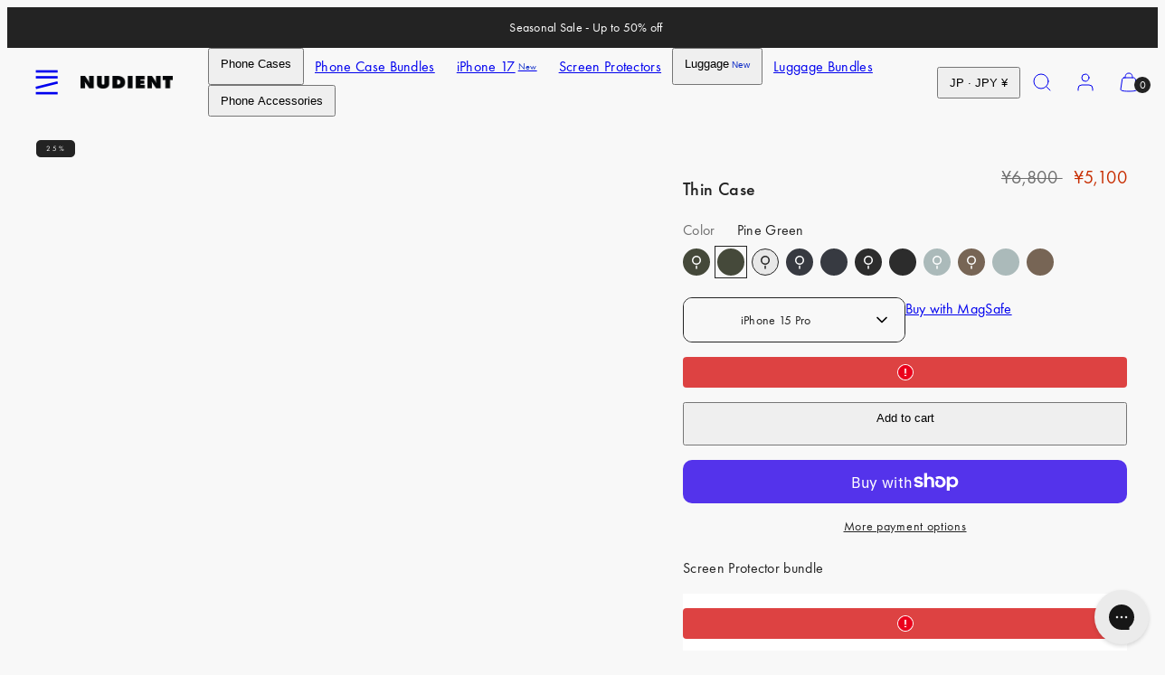

--- FILE ---
content_type: text/html; charset=utf-8
request_url: https://www.nudient.jp/en/products/thin-case-iphone-15-pro-pine-green?view=model-picker
body_size: 7071
content:
<model-picker
  class='js'
  data-section=''
  data-product-id='7345998037040'
  data-current-product-type='phone-case'
  
  data-current-color='pine-green'
  data-current-case-type='thin'
  data-current-has-magsafe='false'
  
>
  <div class="product-form__input">
    <div class='field select' style='--font-size: inherit;'>
      <select id="model-picker" data-custom-select class='field__input' name='options[]' form=''><option value='iphone-17-pro' >iPhone 17 Pro</option><option value='iphone-17-pro-max' >iPhone 17 Pro Max</option><option value='iphone-17' >iPhone 17</option><option value='iphone-air' >iPhone Air</option><option value='iphone-16-pro' >iPhone 16 Pro</option><option value='iphone-16-pro-max' >iPhone 16 Pro Max</option><option value='iphone-16' >iPhone 16</option><option value='iphone-16-plus' >iPhone 16 Plus</option><option value='iphone-15-pro'  selected >iPhone 15 Pro</option><option value='iphone-15-pro-max' >iPhone 15 Pro Max</option><option value='iphone-15' >iPhone 15</option><option value='i-phone-15-plus' >iPhone 15 Plus</option><option value='i-phone-14-pro' >iPhone 14 Pro</option><option value='i-phone-14-pro-max' >iPhone 14 Pro Max</option><option value='iphone-14' >iPhone 14</option><option value='i-phone-14-plus' >iPhone 14 Plus</option><option value='i-phone-13-pro' >iPhone 13 Pro</option><option value='i-phone-13-pro-max' >iPhone 13 Pro Max</option><option value='i-phone-13' >iPhone 13</option><option value='i-phone-13-mini' >iPhone 13 Mini</option><option value='i-phone-12-pro' >iPhone 12 Pro</option><option value='i-phone-12-pro-max' >iPhone 12 Pro Max</option><option value='i-phone-12' >iPhone 12</option><option value='i-phone-12-mini' >iPhone 12 Mini</option><option value='i-phone-11-pro' >iPhone 11 Pro</option><option value='i-phone-11-pro-max' >iPhone 11 Pro Max</option><option value='i-phone-11' >iPhone 11</option><option value='i-phone-xr' >iPhone XR</option><option value='i-phone-xs' >iPhone XS</option><option value='i-phone-xs-max' >iPhone XS Max</option><option value='i-phone-x' >iPhone X</option><option value='i-phone-se' >iPhone SE</option><option value='i-phone-8' >iPhone 8</option><option value='i-phone-8-plus' >iPhone 8 Plus</option><option value='i-phone-7' >iPhone 7</option><option value='i-phone-7-plus' >iPhone 7 Plus</option><option value='samsung-s-25' >Samsung S25</option><option value='samsung-s-25-plus' >Samsung S25 Plus</option><option value='samsung-s-25-ultra' >Samsung S25 Ultra</option><option value='samsung-s-24' >Samsung S24</option><option value='samsung-s-24-plus' >Samsung S24 Plus</option><option value='samsung-s-24-ultra' >Samsung S24 Ultra</option><option value='samsung-s-23' >Samsung S23</option><option value='samsung-s-23-plus' >Samsung S23 Plus</option><option value='samsung-s-23-ultra' >Samsung S23 Ultra</option><option value='samsung-s-22' >Samsung S22</option><option value='samsung-s-22-plus' >Samsung S22 Plus</option><option value='samsung-s-22-ultra' >Samsung S22 Ultra</option><option value='samsung-s-21' >Samsung S21</option><option value='samsung-s-21-plus' >Samsung S21 Plus</option><option value='samsung-s-21-ultra' >Samsung S21 Ultra</option><option value='samsung-s-21-fe' >Samsung S21 FE</option><option value='samsung-s-20-fe' >Samsung S20 FE</option><option value='samsung-a-54' >Samsung A54</option><option value='samsung-a-53' >Samsung A53</option><option value='samsung-a-52' >Samsung A52</option><option value='samsung-a-34' >Samsung A34</option><option value='samsung-a-33' >Samsung A33</option></select>
    </div>
  </div><a href="thin-case-iphone-15-pro-pine-green-magsafe" class="btn btn--primary btn--magsafe">Buy with MagSafe</a><script type="application/ld+json" data-model-picker-json>
    {
      "data": {"huawei-p-20": {
            "products": []
          },"huawei-p-20-pro": {
            "products": []
          },"samsung-a-32-5-g": {
            "products": []
          },"samsung-a-33": {
            "products": [{
                        "id": 7345993777200,
                        "color": "ink-black",
                        "case_type": "thin",
                        "has_magsafe":  false,
                        "handle": "thin-case-samsung-a33-ink-black"
                      },{
                        "id": 7345994170416,
                        "color": "midwinter-blue",
                        "case_type": "thin",
                        "has_magsafe":  false,
                        "handle": "thin-case-samsung-a33-midwinter-blue"
                      },{
                        "id": 7345994432560,
                        "color": "dusty-pink",
                        "case_type": "thin",
                        "has_magsafe":  false,
                        "handle": "thin-case-samsung-a33-dusty-pink"
                      },{
                        "id": 7345993809968,
                        "color": "sangria-red",
                        "case_type": "thin",
                        "has_magsafe":  false,
                        "handle": "thin-case-samsung-a33-sangria-red"
                      },{
                        "id": 7345993941040,
                        "color": "saffron-yellow",
                        "case_type": "thin",
                        "has_magsafe":  false,
                        "handle": "thin-case-samsung-a33-saffron-yellow"
                      },{
                        "id": 7345993646128,
                        "color": "pine-green",
                        "case_type": "thin",
                        "has_magsafe":  false,
                        "handle": "thin-case-samsung-a33-pine-green"
                      },{
                        "id": 7345993908272,
                        "color": "clay-beige",
                        "case_type": "thin",
                        "has_magsafe":  false,
                        "handle": "thin-case-samsung-a33-clay-beige"
                      },{
                        "id": 7345994072112,
                        "color": "cedar-brown",
                        "case_type": "thin",
                        "has_magsafe":  false,
                        "handle": "thin-case-samsung-a33-cedar-brown"
                      },{
                        "id": 7345993875504,
                        "color": "pale-violet",
                        "case_type": "thin",
                        "has_magsafe":  false,
                        "handle": "thin-case-samsung-a33-pale-violet"
                      },{
                        "id": 7345993711664,
                        "color": "concrete-grey",
                        "case_type": "thin",
                        "has_magsafe":  false,
                        "handle": "thin-case-samsung-a33-concrete-grey"
                      },{
                        "id": 7345993613360,
                        "color": "conda-green",
                        "case_type": "thin",
                        "has_magsafe":  false,
                        "handle": "thin-case-samsung-a33-conda-green"
                      },{
                        "id": 7345993744432,
                        "color": "signal-red",
                        "case_type": "thin",
                        "has_magsafe":  false,
                        "handle": "thin-case-samsung-a33-signal-red"
                      },{
                        "id": 7345994039344,
                        "color": "blueprint-blue",
                        "case_type": "thin",
                        "has_magsafe":  false,
                        "handle": "thin-case-samsung-a33-blueprint-blue"
                      }]
          },"samsung-a-34": {
            "products": [{
                        "id": 7345997316144,
                        "color": "ink-black",
                        "case_type": "thin",
                        "has_magsafe":  false,
                        "handle": "thin-case-samsung-a34-ink-black"
                      },{
                        "id": 7345997217840,
                        "color": "midwinter-blue",
                        "case_type": "thin",
                        "has_magsafe":  false,
                        "handle": "thin-case-samsung-a34-midwinter-blue"
                      },{
                        "id": 7345997283376,
                        "color": "clay-beige",
                        "case_type": "thin",
                        "has_magsafe":  false,
                        "handle": "thin-case-samsung-a34-clay-beige"
                      }]
          },"samsung-a-52": {
            "products": [{
                        "id": 7346053775408,
                        "color": "ink-black",
                        "case_type": "thin",
                        "has_magsafe":  false,
                        "handle": "thin-case-samsung-a52-ink-black"
                      },{
                        "id": 7346053840944,
                        "color": "pine-green",
                        "case_type": "thin",
                        "has_magsafe":  false,
                        "handle": "thin-case-samsung-a52-pine-green"
                      },{
                        "id": 7346054070320,
                        "color": "midwinter-blue",
                        "case_type": "thin",
                        "has_magsafe":  false,
                        "handle": "thin-case-anti-bacterial-samsung-a52-midwinter-blue"
                      },{
                        "id": 7346053808176,
                        "color": "midwinter-blue",
                        "case_type": "thin",
                        "has_magsafe":  false,
                        "handle": "thin-case-samsung-a52-midwinter-blue"
                      },{
                        "id": 7346053939248,
                        "color": "dusty-pink",
                        "case_type": "thin",
                        "has_magsafe":  false,
                        "handle": "thin-case-samsung-a52-dusty-pink"
                      },{
                        "id": 7346053972016,
                        "color": "sangria-red",
                        "case_type": "thin",
                        "has_magsafe":  false,
                        "handle": "thin-case-samsung-a52-sangria-red"
                      },{
                        "id": 7345993285680,
                        "color": "clay-beige",
                        "case_type": "thin",
                        "has_magsafe":  false,
                        "handle": "thin-case-samsung-a52-clay-beige"
                      },{
                        "id": 7346053677104,
                        "color": "cedar-brown",
                        "case_type": "thin",
                        "has_magsafe":  false,
                        "handle": "thin-case-samsung-a52-cedar-brown"
                      },{
                        "id": 7346053873712,
                        "color": "saffron-yellow",
                        "case_type": "thin",
                        "has_magsafe":  false,
                        "handle": "thin-case-samsung-a52-saffron-yellow"
                      },{
                        "id": 7346053709872,
                        "color": "concrete-grey",
                        "case_type": "thin",
                        "has_magsafe":  false,
                        "handle": "thin-case-samsung-a52-concrete-grey"
                      },{
                        "id": 7346053644336,
                        "color": "conda-green",
                        "case_type": "thin",
                        "has_magsafe":  false,
                        "handle": "thin-case-samsung-a52-conda-green"
                      },{
                        "id": 7346053611568,
                        "color": "blueprint-blue",
                        "case_type": "thin",
                        "has_magsafe":  false,
                        "handle": "thin-case-samsung-a52-blueprint-blue"
                      }]
          },"samsung-a-53": {
            "products": [{
                        "id": 7345994465328,
                        "color": "midwinter-blue",
                        "case_type": "thin",
                        "has_magsafe":  false,
                        "handle": "thin-case-samsung-a53-midwinter-blue"
                      },{
                        "id": 7345994268720,
                        "color": "dusty-pink",
                        "case_type": "thin",
                        "has_magsafe":  false,
                        "handle": "thin-case-samsung-a53-dusty-pink"
                      },{
                        "id": 7345994137648,
                        "color": "sangria-red",
                        "case_type": "thin",
                        "has_magsafe":  false,
                        "handle": "thin-case-samsung-a53-sangria-red"
                      },{
                        "id": 7345994203184,
                        "color": "saffron-yellow",
                        "case_type": "thin",
                        "has_magsafe":  false,
                        "handle": "thin-case-samsung-a53-saffron-yellow"
                      },{
                        "id": 7345994235952,
                        "color": "ink-black",
                        "case_type": "thin",
                        "has_magsafe":  false,
                        "handle": "thin-case-samsung-a53-ink-black"
                      },{
                        "id": 7345994367024,
                        "color": "cedar-brown",
                        "case_type": "thin",
                        "has_magsafe":  false,
                        "handle": "thin-case-samsung-a53-cedar-brown"
                      },{
                        "id": 7345994104880,
                        "color": "concrete-grey",
                        "case_type": "thin",
                        "has_magsafe":  false,
                        "handle": "thin-case-samsung-a53-concrete-grey"
                      },{
                        "id": 7345993842736,
                        "color": "conda-green",
                        "case_type": "thin",
                        "has_magsafe":  false,
                        "handle": "thin-case-samsung-a53-conda-green"
                      },{
                        "id": 7345994498096,
                        "color": "signal-red",
                        "case_type": "thin",
                        "has_magsafe":  false,
                        "handle": "thin-case-samsung-a53-signal-red"
                      },{
                        "id": 7345993515056,
                        "color": "blueprint-blue",
                        "case_type": "thin",
                        "has_magsafe":  false,
                        "handle": "thin-case-samsung-a53-blueprint-blue"
                      }]
          },"samsung-a-54": {
            "products": [{
                        "id": 7345997348912,
                        "color": "ink-black",
                        "case_type": "thin",
                        "has_magsafe":  false,
                        "handle": "thin-case-samsung-a54-ink-black"
                      },{
                        "id": 7345997611056,
                        "color": "midwinter-blue",
                        "case_type": "thin",
                        "has_magsafe":  false,
                        "handle": "thin-case-samsung-a54-midwinter-blue"
                      },{
                        "id": 7345997414448,
                        "color": "pine-green",
                        "case_type": "thin",
                        "has_magsafe":  false,
                        "handle": "thin-case-samsung-a54-pine-green"
                      },{
                        "id": 7345997250608,
                        "color": "clay-beige",
                        "case_type": "thin",
                        "has_magsafe":  false,
                        "handle": "thin-case-samsung-a54-clay-beige"
                      }]
          },"samsung-s-10": {
            "products": []
          },"samsung-s-10-plus": {
            "products": []
          },"samsung-s-20": {
            "products": []
          },"samsung-s-20-fe": {
            "products": [{
                        "id": 7346048958512,
                        "color": "ink-black",
                        "case_type": "thin",
                        "has_magsafe":  false,
                        "handle": "thin-case-samsung-s20-fe-ink-black"
                      },{
                        "id": 7346049024048,
                        "color": "pine-green",
                        "case_type": "thin",
                        "has_magsafe":  false,
                        "handle": "thin-case-samsung-s20-fe-pine-green"
                      },{
                        "id": 7346049089584,
                        "color": "saffron-yellow",
                        "case_type": "thin",
                        "has_magsafe":  false,
                        "handle": "thin-case-samsung-s20-fe-saffron-yellow"
                      },{
                        "id": 7345993187376,
                        "color": "clay-beige",
                        "case_type": "thin",
                        "has_magsafe":  false,
                        "handle": "thin-case-samsung-s20-fe-clay-beige"
                      }]
          },"samsung-s-20-plus": {
            "products": []
          },"samsung-s-20-ultra": {
            "products": []
          },"samsung-s-21": {
            "products": [{
                        "id": 7346050105392,
                        "color": "ink-black",
                        "case_type": "thin",
                        "has_magsafe":  false,
                        "handle": "thin-case-samsung-s21-ink-black"
                      },{
                        "id": 7346050334768,
                        "color": "pine-green",
                        "case_type": "thin",
                        "has_magsafe":  false,
                        "handle": "thin-case-samsung-s21-pine-green"
                      },{
                        "id": 7346050138160,
                        "color": "midwinter-blue",
                        "case_type": "thin",
                        "has_magsafe":  false,
                        "handle": "thin-case-samsung-s21-midwinter-blue"
                      }]
          },"samsung-s-21-fe": {
            "products": [{
                        "id": 7346049548336,
                        "color": "midwinter-blue",
                        "case_type": "thin",
                        "has_magsafe":  false,
                        "handle": "thin-case-samsung-s21-fe-midwinter-blue"
                      },{
                        "id": 7346049482800,
                        "color": "ink-black",
                        "case_type": "thin",
                        "has_magsafe":  false,
                        "handle": "thin-case-samsung-s21-fe-ink-black"
                      },{
                        "id": 7345993318448,
                        "color": "clay-beige",
                        "case_type": "thin",
                        "has_magsafe":  false,
                        "handle": "thin-case-samsung-s21-fe-clay-beige"
                      },{
                        "id": 7346049450032,
                        "color": "concrete-grey",
                        "case_type": "thin",
                        "has_magsafe":  false,
                        "handle": "thin-case-samsung-s21-fe-concrete-grey"
                      },{
                        "id": 7346049712176,
                        "color": "signal-red",
                        "case_type": "thin",
                        "has_magsafe":  false,
                        "handle": "thin-case-samsung-s21-fe-signal-red"
                      },{
                        "id": 7346049286192,
                        "color": "blueprint-blue",
                        "case_type": "thin",
                        "has_magsafe":  false,
                        "handle": "thin-case-samsung-s21-fe-blueprint-blue"
                      }]
          },"samsung-s-21-plus": {
            "products": [{
                        "id": 7346050662448,
                        "color": "ink-black",
                        "case_type": "thin",
                        "has_magsafe":  false,
                        "handle": "thin-case-samsung-s21-plus-ink-black"
                      },{
                        "id": 7346050760752,
                        "color": "midwinter-blue",
                        "case_type": "thin",
                        "has_magsafe":  false,
                        "handle": "thin-case-samsung-s21-plus-midwinter-blue"
                      },{
                        "id": 7346050695216,
                        "color": "dusty-pink",
                        "case_type": "thin",
                        "has_magsafe":  false,
                        "handle": "thin-case-samsung-s21-plus-dusty-pink"
                      },{
                        "id": 7346050957360,
                        "color": "sangria-red",
                        "case_type": "thin",
                        "has_magsafe":  false,
                        "handle": "thin-case-samsung-s21-plus-sangria-red"
                      },{
                        "id": 7346050924592,
                        "color": "saffron-yellow",
                        "case_type": "thin",
                        "has_magsafe":  false,
                        "handle": "thin-case-samsung-s21-plus-saffron-yellow"
                      },{
                        "id": 7345994334256,
                        "color": "clay-beige",
                        "case_type": "thin",
                        "has_magsafe":  false,
                        "handle": "thin-case-samsung-s21-plus-clay-beige"
                      },{
                        "id": 7346050564144,
                        "color": "cedar-brown",
                        "case_type": "thin",
                        "has_magsafe":  false,
                        "handle": "thin-case-samsung-s21-plus-cedar-brown"
                      },{
                        "id": 7346050826288,
                        "color": "pale-violet",
                        "case_type": "thin",
                        "has_magsafe":  false,
                        "handle": "thin-case-samsung-s21-plus-pale-violet"
                      },{
                        "id": 7346050596912,
                        "color": "concrete-grey",
                        "case_type": "thin",
                        "has_magsafe":  false,
                        "handle": "thin-case-samsung-s21-plus-concrete-grey"
                      },{
                        "id": 7346050891824,
                        "color": "signal-red",
                        "case_type": "thin",
                        "has_magsafe":  false,
                        "handle": "thin-case-samsung-s21-plus-signal-red"
                      },{
                        "id": 7346050727984,
                        "color": "conda-green",
                        "case_type": "thin",
                        "has_magsafe":  false,
                        "handle": "thin-case-samsung-s21-plus-conda-green"
                      },{
                        "id": 7346050629680,
                        "color": "light-grey",
                        "case_type": "thin",
                        "has_magsafe":  false,
                        "handle": "thin-case-samsung-s21-plus-light-grey"
                      }]
          },"samsung-s-21-ultra": {
            "products": [{
                        "id": 7346051186736,
                        "color": "pine-green",
                        "case_type": "thin",
                        "has_magsafe":  false,
                        "handle": "thin-case-samsung-s21-ultra-pine-green"
                      },{
                        "id": 7346051153968,
                        "color": "midwinter-blue",
                        "case_type": "thin",
                        "has_magsafe":  false,
                        "handle": "thin-case-samsung-s21-ultra-midwinter-blue"
                      },{
                        "id": 7346051285040,
                        "color": "ink-black",
                        "case_type": "thin",
                        "has_magsafe":  false,
                        "handle": "thin-case-samsung-s21-ultra-ink-black"
                      },{
                        "id": 7346051219504,
                        "color": "dusty-pink",
                        "case_type": "thin",
                        "has_magsafe":  false,
                        "handle": "thin-case-samsung-s21-ultra-dusty-pink"
                      },{
                        "id": 7346051481648,
                        "color": "sangria-red",
                        "case_type": "thin",
                        "has_magsafe":  false,
                        "handle": "thin-case-samsung-s21-ultra-sangria-red"
                      },{
                        "id": 7346051416112,
                        "color": "saffron-yellow",
                        "case_type": "thin",
                        "has_magsafe":  false,
                        "handle": "thin-case-samsung-s21-ultra-saffron-yellow"
                      },{
                        "id": 7346051350576,
                        "color": "pale-violet",
                        "case_type": "thin",
                        "has_magsafe":  false,
                        "handle": "thin-case-samsung-s21-ultra-pale-violet"
                      },{
                        "id": 7346051317808,
                        "color": "concrete-grey",
                        "case_type": "thin",
                        "has_magsafe":  false,
                        "handle": "thin-case-samsung-s21-ultra-concrete-grey"
                      },{
                        "id": 7346051088432,
                        "color": "conda-green",
                        "case_type": "thin",
                        "has_magsafe":  false,
                        "handle": "thin-case-samsung-s21-ultra-conda-green"
                      },{
                        "id": 7346051448880,
                        "color": "signal-red",
                        "case_type": "thin",
                        "has_magsafe":  false,
                        "handle": "thin-case-samsung-s21-ultra-signal-red"
                      },{
                        "id": 7346051252272,
                        "color": "light-grey",
                        "case_type": "thin",
                        "has_magsafe":  false,
                        "handle": "thin-case-samsung-s21-ultra-light-grey"
                      }]
          },"samsung-s-22": {
            "products": [{
                        "id": 7346051776560,
                        "color": "ink-black",
                        "case_type": "thin",
                        "has_magsafe":  false,
                        "handle": "thin-case-samsung-s22-ink-black"
                      },{
                        "id": 7346051842096,
                        "color": "midwinter-blue",
                        "case_type": "thin",
                        "has_magsafe":  false,
                        "handle": "thin-case-samsung-s22-midwinter-blue"
                      }]
          },"samsung-s-22-plus": {
            "products": [{
                        "id": 7346052890672,
                        "color": "ink-black",
                        "case_type": "thin",
                        "has_magsafe":  false,
                        "handle": "thin-case-samsung-s22-plus-ink-black"
                      },{
                        "id": 7346052956208,
                        "color": "pine-green",
                        "case_type": "thin",
                        "has_magsafe":  false,
                        "handle": "thin-case-samsung-s22-plus-pine-green"
                      },{
                        "id": 7346053152816,
                        "color": "midwinter-blue",
                        "case_type": "thin",
                        "has_magsafe":  false,
                        "handle": "thin-case-samsung-s22-plus-midwinter-blue"
                      },{
                        "id": 7346053021744,
                        "color": "sangria-red",
                        "case_type": "thin",
                        "has_magsafe":  false,
                        "handle": "thin-case-samsung-s22-plus-sangria-red"
                      },{
                        "id": 7346052857904,
                        "color": "dusty-pink",
                        "case_type": "thin",
                        "has_magsafe":  false,
                        "handle": "thin-case-samsung-s22-plus-dusty-pink"
                      },{
                        "id": 7345993547824,
                        "color": "clay-beige",
                        "case_type": "thin",
                        "has_magsafe":  false,
                        "handle": "thin-case-samsung-s22-plus-clay-beige"
                      },{
                        "id": 7346052923440,
                        "color": "saffron-yellow",
                        "case_type": "thin",
                        "has_magsafe":  false,
                        "handle": "thin-case-samsung-s22-plus-saffron-yellow"
                      },{
                        "id": 7346052792368,
                        "color": "conda-green",
                        "case_type": "thin",
                        "has_magsafe":  false,
                        "handle": "thin-case-samsung-s22-plus-conda-green"
                      },{
                        "id": 7346052825136,
                        "color": "concrete-grey",
                        "case_type": "thin",
                        "has_magsafe":  false,
                        "handle": "thin-case-samsung-s22-plus-concrete-grey"
                      },{
                        "id": 7346053054512,
                        "color": "signal-red",
                        "case_type": "thin",
                        "has_magsafe":  false,
                        "handle": "thin-case-samsung-s22-plus-signal-red"
                      },{
                        "id": 7346052628528,
                        "color": "blueprint-blue",
                        "case_type": "thin",
                        "has_magsafe":  false,
                        "handle": "thin-case-samsung-s22-plus-blueprint-blue"
                      }]
          },"samsung-s-22-ultra": {
            "products": [{
                        "id": 7346052300848,
                        "color": "ink-black",
                        "case_type": "thin",
                        "has_magsafe":  false,
                        "handle": "thin-case-samsung-s22-ultra-ink-black"
                      },{
                        "id": 7346052431920,
                        "color": "midwinter-blue",
                        "case_type": "thin",
                        "has_magsafe":  false,
                        "handle": "thin-case-samsung-s22-ultra-midwinter-blue"
                      },{
                        "id": 7346052399152,
                        "color": "pine-green",
                        "case_type": "thin",
                        "has_magsafe":  false,
                        "handle": "thin-case-samsung-s22-ultra-pine-green"
                      },{
                        "id": 7346052333616,
                        "color": "dusty-pink",
                        "case_type": "thin",
                        "has_magsafe":  false,
                        "handle": "thin-case-samsung-s22-ultra-dusty-pink"
                      },{
                        "id": 7346052497456,
                        "color": "sangria-red",
                        "case_type": "thin",
                        "has_magsafe":  false,
                        "handle": "thin-case-samsung-s22-ultra-sangria-red"
                      },{
                        "id": 7346052464688,
                        "color": "saffron-yellow",
                        "case_type": "thin",
                        "has_magsafe":  false,
                        "handle": "thin-case-samsung-s22-ultra-saffron-yellow"
                      },{
                        "id": 7345993482288,
                        "color": "clay-beige",
                        "case_type": "thin",
                        "has_magsafe":  false,
                        "handle": "thin-case-samsung-s22-ultra-clay-beige"
                      },{
                        "id": 7346052169776,
                        "color": "cedar-brown",
                        "case_type": "thin",
                        "has_magsafe":  false,
                        "handle": "thin-case-samsung-s22-ultra-cedar-brown"
                      },{
                        "id": 7346052562992,
                        "color": "sky-blue",
                        "case_type": "thin",
                        "has_magsafe":  false,
                        "handle": "thin-case-samsung-s22-ultra-sky-blue"
                      },{
                        "id": 7346052366384,
                        "color": "pale-violet",
                        "case_type": "thin",
                        "has_magsafe":  false,
                        "handle": "thin-case-samsung-s22-ultra-pale-violet"
                      },{
                        "id": 7346052235312,
                        "color": "concrete-grey",
                        "case_type": "thin",
                        "has_magsafe":  false,
                        "handle": "thin-case-samsung-s22-ultra-concrete-grey"
                      },{
                        "id": 7346052268080,
                        "color": "conda-green",
                        "case_type": "thin",
                        "has_magsafe":  false,
                        "handle": "thin-case-samsung-s22-ultra-conda-green"
                      },{
                        "id": 7346052530224,
                        "color": "signal-red",
                        "case_type": "thin",
                        "has_magsafe":  false,
                        "handle": "thin-case-samsung-s22-ultra-signal-red"
                      },{
                        "id": 7346052137008,
                        "color": "blueprint-blue",
                        "case_type": "thin",
                        "has_magsafe":  false,
                        "handle": "thin-case-samsung-s22-ultra-blueprint-blue"
                      }]
          },"samsung-s-23": {
            "products": [{
                        "id": 7345996955696,
                        "color": "ink-black",
                        "case_type": "thin",
                        "has_magsafe":  false,
                        "handle": "thin-case-samsung-s23-ink-black"
                      },{
                        "id": 7345996857392,
                        "color": "midwinter-blue",
                        "case_type": "thin",
                        "has_magsafe":  false,
                        "handle": "thin-case-samsung-s23-midwinter-blue"
                      }]
          },"samsung-s-23-plus": {
            "products": [{
                        "id": 7345996824624,
                        "color": "ink-black",
                        "case_type": "thin",
                        "has_magsafe":  false,
                        "handle": "thin-case-samsung-s23-plus-ink-black"
                      },{
                        "id": 7345996988464,
                        "color": "midwinter-blue",
                        "case_type": "thin",
                        "has_magsafe":  false,
                        "handle": "thin-case-samsung-s23-plus-midwinter-blue"
                      }]
          },"samsung-s-23-ultra": {
            "products": [{
                        "id": 7345997086768,
                        "color": "ink-black",
                        "case_type": "thin",
                        "has_magsafe":  false,
                        "handle": "thin-case-samsung-s23-ultra-ink-black"
                      },{
                        "id": 7345997185072,
                        "color": "midwinter-blue",
                        "case_type": "thin",
                        "has_magsafe":  false,
                        "handle": "thin-case-samsung-s23-ultra-midwinter-blue"
                      }]
          },"samsung-s-24": {
            "products": [{
                        "id": 7495339409456,
                        "color": "black",
                        "case_type": "thin",
                        "has_magsafe":  false,
                        "handle": "thin-case-samsung-s24-black"
                      },{
                        "id": 7495339442224,
                        "color": "light-blue",
                        "case_type": "thin",
                        "has_magsafe":  false,
                        "handle": "thin-case-samsung-s24-light-blue"
                      }]
          },"samsung-s-24-plus": {
            "products": [{
                        "id": 7495339311152,
                        "color": "black",
                        "case_type": "thin",
                        "has_magsafe":  false,
                        "handle": "thin-case-samsung-s24-plus-black"
                      },{
                        "id": 7495339376688,
                        "color": "light-blue",
                        "case_type": "thin",
                        "has_magsafe":  false,
                        "handle": "thin-case-samsung-s24-plus-light-blue"
                      }]
          },"samsung-s-24-ultra": {
            "products": [{
                        "id": 7495339278384,
                        "color": "black",
                        "case_type": "thin",
                        "has_magsafe":  false,
                        "handle": "thin-case-samsung-s24-ultra-black"
                      },{
                        "id": 7495339343920,
                        "color": "light-blue",
                        "case_type": "thin",
                        "has_magsafe":  false,
                        "handle": "thin-case-samsung-s24-ultra-light-blue"
                      }]
          },"samsung-s-25": {
            "products": [{
                        "id": 7495339409456,
                        "color": "black",
                        "case_type": "thin",
                        "has_magsafe":  false,
                        "handle": "thin-case-samsung-s24-black"
                      },{
                        "id": 7495339442224,
                        "color": "light-blue",
                        "case_type": "thin",
                        "has_magsafe":  false,
                        "handle": "thin-case-samsung-s24-light-blue"
                      }]
          },"samsung-s-25-plus": {
            "products": [{
                        "id": 14864798515573,
                        "color": "black",
                        "case_type": "thin",
                        "has_magsafe":  false,
                        "handle": "thin-case-samsung-s25-plus-black"
                      },{
                        "id": 14864798548341,
                        "color": "light-blue",
                        "case_type": "thin",
                        "has_magsafe":  false,
                        "handle": "thin-case-samsung-s25-plus-light-blue"
                      }]
          },"samsung-s-25-ultra": {
            "products": [{
                        "id": 14864798482805,
                        "color": "black",
                        "case_type": "thin",
                        "has_magsafe":  false,
                        "handle": "thin-case-samsung-s25-ultra-black"
                      },{
                        "id": 14864798351733,
                        "color": "light-blue",
                        "case_type": "thin",
                        "has_magsafe":  false,
                        "handle": "thin-case-samsung-s25-ultra-light-blue"
                      }]
          },"samsung-s-8": {
            "products": []
          },"samsung-s-8-plus": {
            "products": []
          },"samsung-s-9": {
            "products": []
          },"samsung-s-9-plus": {
            "products": []
          },"i-phone-11": {
            "products": [{
                        "id": 7346035032112,
                        "color": "pine-green",
                        "case_type": "thin",
                        "has_magsafe":  false,
                        "handle": "thin-case-iphone-11-pine-green"
                      },{
                        "id": 7346034868272,
                        "color": "ink-black",
                        "case_type": "thin",
                        "has_magsafe":  false,
                        "handle": "thin-case-iphone-11-ink-black"
                      },{
                        "id": 7346034933808,
                        "color": "midwinter-blue",
                        "case_type": "thin",
                        "has_magsafe":  false,
                        "handle": "thin-case-iphone-11-midwinter-blue"
                      }]
          },"i-phone-11-pro": {
            "products": [{
                        "id": 7346034278448,
                        "color": "pine-green",
                        "case_type": "thin",
                        "has_magsafe":  false,
                        "handle": "thin-case-iphone-11-pro-pine-green"
                      },{
                        "id": 7346034147376,
                        "color": "midwinter-blue",
                        "case_type": "thin",
                        "has_magsafe":  false,
                        "handle": "thin-case-iphone-11-pro-midwinter-blue"
                      },{
                        "id": 7346034114608,
                        "color": "ink-black",
                        "case_type": "thin",
                        "has_magsafe":  false,
                        "handle": "thin-case-iphone-11-pro-ink-black"
                      }]
          },"i-phone-11-pro-max": {
            "products": [{
                        "id": 7346036178992,
                        "color": "pine-green",
                        "case_type": "thin",
                        "has_magsafe":  false,
                        "handle": "thin-case-iphone-11-pro-max-pine-green"
                      },{
                        "id": 7346036080688,
                        "color": "ink-black",
                        "case_type": "thin",
                        "has_magsafe":  false,
                        "handle": "thin-case-iphone-11-pro-max-ink-black"
                      },{
                        "id": 7346035916848,
                        "color": "dusty-pink",
                        "case_type": "thin",
                        "has_magsafe":  false,
                        "handle": "thin-case-iphone-11-pro-max-dusty-pink"
                      },{
                        "id": 7346036277296,
                        "color": "sangria-red",
                        "case_type": "thin",
                        "has_magsafe":  false,
                        "handle": "thin-case-iphone-11-pro-max-sangria-red"
                      },{
                        "id": 7346036244528,
                        "color": "saffron-yellow",
                        "case_type": "thin",
                        "has_magsafe":  false,
                        "handle": "thin-case-iphone-11-pro-max-saffron-yellow"
                      },{
                        "id": 7346036047920,
                        "color": "concrete-grey",
                        "case_type": "thin",
                        "has_magsafe":  false,
                        "handle": "thin-case-iphone-11-pro-max-concrete-grey"
                      },{
                        "id": 7346036211760,
                        "color": "midwinter-blue",
                        "case_type": "thin",
                        "has_magsafe":  false,
                        "handle": "thin-case-iphone-11-pro-max-midwinter-blue"
                      }]
          },"i-phone-12": {
            "products": [{
                        "id": 7346068946992,
                        "color": "ink-black",
                        "case_type": "thin",
                        "has_magsafe":  true ,
                        "handle": "thin-case-iphone-12-ink-black-magsafe"
                      },{
                        "id": 7346068160560,
                        "color": "ink-black",
                        "case_type": "thin",
                        "has_magsafe":  false,
                        "handle": "thin-case-iphone-12-ink-black"
                      },{
                        "id": 7346069078064,
                        "color": "pine-green",
                        "case_type": "thin",
                        "has_magsafe":  true ,
                        "handle": "thin-case-iphone-12-pine-green-magsafe"
                      },{
                        "id": 7346068193328,
                        "color": "pine-green",
                        "case_type": "thin",
                        "has_magsafe":  false,
                        "handle": "thin-case-iphone-12-pine-green"
                      },{
                        "id": 7346068979760,
                        "color": "midwinter-blue",
                        "case_type": "thin",
                        "has_magsafe":  true ,
                        "handle": "thin-case-iphone-12-midwinter-blue-magsafe"
                      },{
                        "id": 7346068127792,
                        "color": "midwinter-blue",
                        "case_type": "thin",
                        "has_magsafe":  false,
                        "handle": "thin-case-iphone-12-midwinter-blue"
                      }]
          },"i-phone-12-mini": {
            "products": [{
                        "id": 7346037882928,
                        "color": "ink-black",
                        "case_type": "thin",
                        "has_magsafe":  false,
                        "handle": "thin-case-iphone-12-mini-ink-black"
                      },{
                        "id": 7346037030960,
                        "color": "ink-black",
                        "case_type": "thin",
                        "has_magsafe":  true ,
                        "handle": "thin-case-iphone-12-mini-ink-black-magsafe"
                      },{
                        "id": 7346037784624,
                        "color": "pine-green",
                        "case_type": "thin",
                        "has_magsafe":  false,
                        "handle": "thin-case-iphone-12-mini-pine-green"
                      },{
                        "id": 7346037293104,
                        "color": "pine-green",
                        "case_type": "thin",
                        "has_magsafe":  true ,
                        "handle": "thin-case-iphone-12-mini-pine-green-magsafe"
                      },{
                        "id": 7346037817392,
                        "color": "midwinter-blue",
                        "case_type": "thin",
                        "has_magsafe":  false,
                        "handle": "thin-case-iphone-12-mini-midwinter-blue"
                      },{
                        "id": 7346037260336,
                        "color": "midwinter-blue",
                        "case_type": "thin",
                        "has_magsafe":  true ,
                        "handle": "thin-case-iphone-12-mini-midwinter-blue-magsafe"
                      },{
                        "id": 7376433479728,
                        "color": "ink-black",
                        "case_type": "thin",
                        "has_magsafe":  false,
                        "handle": "thin-case-ink-black-iphone-12-pro"
                      }]
          },"i-phone-12-pro": {
            "products": [{
                        "id": 7346073600048,
                        "color": "ink-black",
                        "case_type": "thin",
                        "has_magsafe":  true ,
                        "handle": "thin-case-iphone-12-pro-ink-black-magsafe"
                      },{
                        "id": 7346072879152,
                        "color": "ink-black",
                        "case_type": "thin",
                        "has_magsafe":  false,
                        "handle": "thin-case-iphone-12-pro-ink-black"
                      },{
                        "id": 7346073796656,
                        "color": "pine-green",
                        "case_type": "thin",
                        "has_magsafe":  true ,
                        "handle": "thin-case-iphone-12-pro-pine-green-magsafe"
                      },{
                        "id": 7346072813616,
                        "color": "pine-green",
                        "case_type": "thin",
                        "has_magsafe":  false,
                        "handle": "thin-case-iphone-12-pro-pine-green"
                      },{
                        "id": 7346073665584,
                        "color": "midwinter-blue",
                        "case_type": "thin",
                        "has_magsafe":  true ,
                        "handle": "thin-case-iphone-12-pro-midwinter-blue-magsafe"
                      },{
                        "id": 7346072944688,
                        "color": "midwinter-blue",
                        "case_type": "thin",
                        "has_magsafe":  false,
                        "handle": "thin-case-iphone-12-pro-midwinter-blue"
                      }]
          },"i-phone-12-pro-max": {
            "products": [{
                        "id": 7346039226416,
                        "color": "ink-black",
                        "case_type": "thin",
                        "has_magsafe":  true ,
                        "handle": "thin-case-iphone-12-pro-max-ink-black-magsafe"
                      },{
                        "id": 7346038931504,
                        "color": "ink-black",
                        "case_type": "thin",
                        "has_magsafe":  false,
                        "handle": "thin-case-anti-bacterial-iphone-12-pro-max-ink-black"
                      },{
                        "id": 7346038734896,
                        "color": "ink-black",
                        "case_type": "thin",
                        "has_magsafe":  false,
                        "handle": "thin-case-iphone-12-pro-max-ink-black"
                      },{
                        "id": 7346039423024,
                        "color": "pine-green",
                        "case_type": "thin",
                        "has_magsafe":  true ,
                        "handle": "thin-case-iphone-12-pro-max-pine-green-magsafe"
                      },{
                        "id": 7346038865968,
                        "color": "pine-green",
                        "case_type": "thin",
                        "has_magsafe":  false,
                        "handle": "thin-case-iphone-12-pro-max-pine-green"
                      },{
                        "id": 7346039357488,
                        "color": "midwinter-blue",
                        "case_type": "thin",
                        "has_magsafe":  true ,
                        "handle": "thin-case-iphone-12-pro-max-midwinter-blue-magsafe"
                      },{
                        "id": 7346038767664,
                        "color": "midwinter-blue",
                        "case_type": "thin",
                        "has_magsafe":  false,
                        "handle": "thin-case-iphone-12-pro-max-midwinter-blue"
                      },{
                        "id": 7346038702128,
                        "color": "dusty-pink",
                        "case_type": "thin",
                        "has_magsafe":  false,
                        "handle": "thin-case-iphone-12-pro-max-dusty-pink"
                      },{
                        "id": 7346039488560,
                        "color": "sangria-red",
                        "case_type": "thin",
                        "has_magsafe":  true ,
                        "handle": "thin-case-iphone-12-pro-max-sangria-red-magsafe"
                      },{
                        "id": 7346006130736,
                        "color": "checkered-white-black",
                        "case_type": "thin",
                        "has_magsafe":  false,
                        "handle": "thin-case-iphone-12-pro-max-checkered-white-black"
                      },{
                        "id": 7346006229040,
                        "color": "moo-white-black",
                        "case_type": "thin",
                        "has_magsafe":  false,
                        "handle": "thin-case-iphone-12-pro-max-moo-white-black"
                      },{
                        "id": 7346006327344,
                        "color": "swirl-purple-violet",
                        "case_type": "thin",
                        "has_magsafe":  false,
                        "handle": "thin-case-iphone-12-pro-max-swirl-purple-violet"
                      },{
                        "id": 7346006065200,
                        "color": "checkered-violet-yellow",
                        "case_type": "thin",
                        "has_magsafe":  false,
                        "handle": "thin-case-iphone-12-pro-max-checkered-violet-yellow"
                      },{
                        "id": 7346006294576,
                        "color": "moo-white-green",
                        "case_type": "thin",
                        "has_magsafe":  false,
                        "handle": "thin-case-iphone-12-pro-max-moo-white-green"
                      }]
          },"i-phone-13": {
            "products": [{
                        "id": 7346042110000,
                        "color": "pine-green",
                        "case_type": "thin",
                        "has_magsafe":  true ,
                        "handle": "thin-case-iphone-13-pine-green-magsafe"
                      },{
                        "id": 7346041618480,
                        "color": "pine-green",
                        "case_type": "thin",
                        "has_magsafe":  false,
                        "handle": "thin-case-iphone-13-pine-green"
                      },{
                        "id": 7346041946160,
                        "color": "midwinter-blue",
                        "case_type": "thin",
                        "has_magsafe":  true ,
                        "handle": "thin-case-iphone-13-midwinter-blue-magsafe"
                      },{
                        "id": 7346041651248,
                        "color": "midwinter-blue",
                        "case_type": "thin",
                        "has_magsafe":  false,
                        "handle": "thin-case-iphone-13-midwinter-blue"
                      },{
                        "id": 7346042011696,
                        "color": "ink-black",
                        "case_type": "thin",
                        "has_magsafe":  true ,
                        "handle": "thin-case-iphone-13-ink-black-magsafe"
                      },{
                        "id": 7346041552944,
                        "color": "ink-black",
                        "case_type": "thin",
                        "has_magsafe":  false,
                        "handle": "thin-case-iphone-13-ink-black"
                      }]
          },"i-phone-13-mini": {
            "products": [{
                        "id": 7346040700976,
                        "color": "pine-green",
                        "case_type": "thin",
                        "has_magsafe":  true ,
                        "handle": "thin-case-iphone-13-mini-pine-green-magsafe"
                      },{
                        "id": 7346040406064,
                        "color": "pine-green",
                        "case_type": "thin",
                        "has_magsafe":  false,
                        "handle": "thin-case-iphone-13-mini-pine-green"
                      },{
                        "id": 7346040832048,
                        "color": "ink-black",
                        "case_type": "thin",
                        "has_magsafe":  true ,
                        "handle": "thin-case-iphone-13-mini-ink-black-magsafe"
                      },{
                        "id": 7346040209456,
                        "color": "ink-black",
                        "case_type": "thin",
                        "has_magsafe":  false,
                        "handle": "thin-case-iphone-13-mini-ink-black"
                      },{
                        "id": 7346040733744,
                        "color": "midwinter-blue",
                        "case_type": "thin",
                        "has_magsafe":  true ,
                        "handle": "thin-case-iphone-13-mini-midwinter-blue-magsafe"
                      },{
                        "id": 7346040307760,
                        "color": "midwinter-blue",
                        "case_type": "thin",
                        "has_magsafe":  false,
                        "handle": "thin-case-iphone-13-mini-midwinter-blue"
                      }]
          },"i-phone-13-pro": {
            "products": [{
                        "id": 7346043387952,
                        "color": "ink-black",
                        "case_type": "thin",
                        "has_magsafe":  true ,
                        "handle": "thin-case-iphone-13-pro-ink-black-magsafe"
                      },{
                        "id": 7346042929200,
                        "color": "ink-black",
                        "case_type": "thin",
                        "has_magsafe":  false,
                        "handle": "thin-case-iphone-13-pro-ink-black"
                      },{
                        "id": 7346043551792,
                        "color": "pine-green",
                        "case_type": "thin",
                        "has_magsafe":  true ,
                        "handle": "thin-case-iphone-13-pro-pine-green-magsafe"
                      },{
                        "id": 7346042961968,
                        "color": "pine-green",
                        "case_type": "thin",
                        "has_magsafe":  false,
                        "handle": "thin-case-iphone-13-pro-pine-green"
                      },{
                        "id": 7346043420720,
                        "color": "midwinter-blue",
                        "case_type": "thin",
                        "has_magsafe":  true ,
                        "handle": "thin-case-iphone-13-pro-midwinter-blue-magsafe"
                      },{
                        "id": 7346042994736,
                        "color": "midwinter-blue",
                        "case_type": "thin",
                        "has_magsafe":  false,
                        "handle": "thin-case-iphone-13-pro-midwinter-blue"
                      },{
                        "id": 7346043617328,
                        "color": "stone-grey",
                        "case_type": "thin",
                        "has_magsafe":  true ,
                        "handle": "thin-case-iphone-13-pro-stone-grey-magsafe"
                      }]
          },"i-phone-13-pro-max": {
            "products": [{
                        "id": 7346044928048,
                        "color": "pine-green",
                        "case_type": "thin",
                        "has_magsafe":  true ,
                        "handle": "thin-case-iphone-13-pro-max-pine-green-magsafe"
                      },{
                        "id": 7346044502064,
                        "color": "pine-green",
                        "case_type": "thin",
                        "has_magsafe":  false,
                        "handle": "thin-case-iphone-13-pro-max-pine-green"
                      },{
                        "id": 7346044829744,
                        "color": "midwinter-blue",
                        "case_type": "thin",
                        "has_magsafe":  true ,
                        "handle": "thin-case-iphone-13-pro-max-midwinter-blue-magsafe"
                      },{
                        "id": 7346044370992,
                        "color": "midwinter-blue",
                        "case_type": "thin",
                        "has_magsafe":  false,
                        "handle": "thin-case-iphone-13-pro-max-midwinter-blue"
                      },{
                        "id": 7346044862512,
                        "color": "ink-black",
                        "case_type": "thin",
                        "has_magsafe":  true ,
                        "handle": "thin-case-iphone-13-pro-max-ink-black-magsafe"
                      },{
                        "id": 7346044403760,
                        "color": "ink-black",
                        "case_type": "thin",
                        "has_magsafe":  false,
                        "handle": "thin-case-iphone-13-pro-max-ink-black"
                      },{
                        "id": 7346044436528,
                        "color": "dusty-pink",
                        "case_type": "thin",
                        "has_magsafe":  false,
                        "handle": "thin-case-iphone-13-pro-max-dusty-pink"
                      },{
                        "id": 7346045255728,
                        "color": "sky-blue",
                        "case_type": "thin",
                        "has_magsafe":  true ,
                        "handle": "thin-case-iphone-13-pro-max-sky-blue-magsafe"
                      },{
                        "id": 7346045157424,
                        "color": "stone-grey",
                        "case_type": "thin",
                        "has_magsafe":  true ,
                        "handle": "thin-case-iphone-13-pro-max-stone-grey-magsafe"
                      },{
                        "id": 7346044469296,
                        "color": "stone-grey",
                        "case_type": "thin",
                        "has_magsafe":  false,
                        "handle": "thin-case-iphone-13-pro-max-stone-grey"
                      }]
          },"iphone-14": {
            "products": [{
                        "id": 7345995087920,
                        "color": "pine-green",
                        "case_type": "thin",
                        "has_magsafe":  true ,
                        "handle": "thin-case-iphone-14-pine-green-magsafe"
                      },{
                        "id": 7345994793008,
                        "color": "pine-green",
                        "case_type": "thin",
                        "has_magsafe":  false,
                        "handle": "thin-case-iphone-14-pine-green"
                      },{
                        "id": 7345994629168,
                        "color": "ink-black",
                        "case_type": "thin",
                        "has_magsafe":  false,
                        "handle": "thin-case-iphone-14-ink-black"
                      },{
                        "id": 7345994956848,
                        "color": "ink-black",
                        "case_type": "thin",
                        "has_magsafe":  true ,
                        "handle": "thin-case-iphone-14-ink-black-magsafe"
                      },{
                        "id": 7345995120688,
                        "color": "midwinter-blue",
                        "case_type": "thin",
                        "has_magsafe":  true ,
                        "handle": "thin-case-iphone-14-midwinter-blue-magsafe"
                      },{
                        "id": 7345994727472,
                        "color": "midwinter-blue",
                        "case_type": "thin",
                        "has_magsafe":  false,
                        "handle": "thin-case-iphone-14-midwinter-blue"
                      },{
                        "id": 7345995055152,
                        "color": "transparent",
                        "case_type": "thin",
                        "has_magsafe":  true ,
                        "handle": "thin-case-iphone-14-transparent-magsafe"
                      }]
          },"i-phone-14-plus": {
            "products": [{
                        "id": 7345995284528,
                        "color": "ink-black",
                        "case_type": "thin",
                        "has_magsafe":  false,
                        "handle": "thin-case-iphone-14-plus-ink-black"
                      },{
                        "id": 7345995743280,
                        "color": "pine-green",
                        "case_type": "thin",
                        "has_magsafe":  false,
                        "handle": "thin-case-iphone-14-plus-pine-green"
                      },{
                        "id": 7345995317296,
                        "color": "midwinter-blue",
                        "case_type": "thin",
                        "has_magsafe":  false,
                        "handle": "thin-case-iphone-14-plus-midwinter-blue"
                      },{
                        "id": 7345995218992,
                        "color": "dusty-pink",
                        "case_type": "thin",
                        "has_magsafe":  false,
                        "handle": "thin-case-iphone-14-plus-dusty-pink"
                      },{
                        "id": 7345995153456,
                        "color": "clay-beige",
                        "case_type": "thin",
                        "has_magsafe":  false,
                        "handle": "thin-case-iphone-14-plus-clay-beige"
                      },{
                        "id": 7345995022384,
                        "color": "cedar-brown",
                        "case_type": "thin",
                        "has_magsafe":  false,
                        "handle": "thin-case-iphone-14-plus-cedar-brown"
                      },{
                        "id": 7345995186224,
                        "color": "concrete-grey",
                        "case_type": "thin",
                        "has_magsafe":  false,
                        "handle": "thin-case-iphone-14-plus-concrete-grey"
                      },{
                        "id": 7345995251760,
                        "color": "conda-green",
                        "case_type": "thin",
                        "has_magsafe":  false,
                        "handle": "thin-case-iphone-14-plus-conda-green"
                      },{
                        "id": 7345994989616,
                        "color": "blueprint-blue",
                        "case_type": "thin",
                        "has_magsafe":  false,
                        "handle": "thin-case-iphone-14-plus-blueprint-blue"
                      },{
                        "id": 7346008227888,
                        "color": "moo-white-black",
                        "case_type": "thin",
                        "has_magsafe":  false,
                        "handle": "thin-case-iphone-14-plus-moo-white-black"
                      },{
                        "id": 7346008358960,
                        "color": "no-problems-green",
                        "case_type": "thin",
                        "has_magsafe":  false,
                        "handle": "thin-case-iphone-14-plus-no-problems-green"
                      }]
          },"i-phone-14-pro": {
            "products": [{
                        "id": 7345996005424,
                        "color": "ink-black",
                        "case_type": "thin",
                        "has_magsafe":  true ,
                        "handle": "thin-case-iphone-14-pro-ink-black-magsafe"
                      },{
                        "id": 7345995677744,
                        "color": "ink-black",
                        "case_type": "thin",
                        "has_magsafe":  false,
                        "handle": "thin-case-iphone-14-pro-ink-black"
                      },{
                        "id": 7345996070960,
                        "color": "pine-green",
                        "case_type": "thin",
                        "has_magsafe":  true ,
                        "handle": "thin-case-iphone-14-pro-pine-green-magsafe"
                      },{
                        "id": 7345995874352,
                        "color": "pine-green",
                        "case_type": "thin",
                        "has_magsafe":  false,
                        "handle": "thin-case-iphone-14-pro-pine-green"
                      },{
                        "id": 7345996267568,
                        "color": "midwinter-blue",
                        "case_type": "thin",
                        "has_magsafe":  true ,
                        "handle": "thin-case-iphone-14-pro-midwinter-blue-magsafe"
                      },{
                        "id": 7345995939888,
                        "color": "midwinter-blue",
                        "case_type": "thin",
                        "has_magsafe":  false,
                        "handle": "thin-case-iphone-14-pro-midwinter-blue"
                      },{
                        "id": 7345996103728,
                        "color": "transparent",
                        "case_type": "thin",
                        "has_magsafe":  true ,
                        "handle": "thin-case-iphone-14-pro-transparent-magsafe"
                      },{
                        "id": 14866473353589,
                        "color": "cherry-red-glossy",
                        "case_type": "thin",
                        "has_magsafe":  false,
                        "handle": "thin-case-iphone-14-pro-cherry-red-glossy"
                      },{
                        "id": 7345995972656,
                        "color": "concrete-grey",
                        "case_type": "thin",
                        "has_magsafe":  false,
                        "handle": "thin-case-iphone-14-pro-concrete-grey"
                      },{
                        "id": 7345995579440,
                        "color": "concrete-grey",
                        "case_type": "thin",
                        "has_magsafe":  true ,
                        "handle": "thin-case-iphone-14-pro-concrete-grey-magsafe"
                      },{
                        "id": 7535908519984,
                        "color": "burgundy-red",
                        "case_type": "thin",
                        "has_magsafe":  true ,
                        "handle": "thin-case-iphone-14-pro-burgundy-red-magsafe"
                      },{
                        "id": 7535911829552,
                        "color": "burgundy-red",
                        "case_type": "thin",
                        "has_magsafe":  false,
                        "handle": "thin-case-iphone-14-pro-burgundy-red"
                      },{
                        "id": 15105305215349,
                        "color": "cedar-brown",
                        "case_type": "thin",
                        "has_magsafe":  true ,
                        "handle": "thin-case-iphone-14-pro-cedar-brown-magsafe"
                      }]
          },"i-phone-14-pro-max": {
            "products": [{
                        "id": 7345996693552,
                        "color": "ink-black",
                        "case_type": "thin",
                        "has_magsafe":  true ,
                        "handle": "thin-case-iphone-14-pro-max-ink-black-magsafe"
                      },{
                        "id": 7345996333104,
                        "color": "ink-black",
                        "case_type": "thin",
                        "has_magsafe":  false,
                        "handle": "thin-case-iphone-14-pro-max-ink-black"
                      },{
                        "id": 7345996660784,
                        "color": "pine-green",
                        "case_type": "thin",
                        "has_magsafe":  true ,
                        "handle": "thin-case-iphone-14-pro-max-pine-green-magsafe"
                      },{
                        "id": 7345996496944,
                        "color": "pine-green",
                        "case_type": "thin",
                        "has_magsafe":  false,
                        "handle": "thin-case-iphone-14-pro-max-pine-green"
                      },{
                        "id": 7345996922928,
                        "color": "transparent",
                        "case_type": "thin",
                        "has_magsafe":  true ,
                        "handle": "thin-case-iphone-14-pro-max-transparent-magsafe"
                      },{
                        "id": 7345996726320,
                        "color": "midwinter-blue",
                        "case_type": "thin",
                        "has_magsafe":  true ,
                        "handle": "thin-case-iphone-14-pro-max-midwinter-blue-magsafe"
                      },{
                        "id": 7345996398640,
                        "color": "midwinter-blue",
                        "case_type": "thin",
                        "has_magsafe":  false,
                        "handle": "thin-case-iphone-14-pro-max-midwinter-blue"
                      },{
                        "id": 7345996365872,
                        "color": "dusty-pink",
                        "case_type": "thin",
                        "has_magsafe":  false,
                        "handle": "thin-case-iphone-14-pro-max-dusty-pink"
                      },{
                        "id": 7345996136496,
                        "color": "clay-beige",
                        "case_type": "thin",
                        "has_magsafe":  false,
                        "handle": "thin-case-iphone-14-pro-max-clay-beige"
                      }]
          },"iphone-15": {
            "products": [{
                        "id": 7345998528560,
                        "color": "pine-green",
                        "case_type": "thin",
                        "has_magsafe":  true ,
                        "handle": "thin-case-iphone-15-pine-green-magsafe"
                      },{
                        "id": 7345997479984,
                        "color": "pine-green",
                        "case_type": "thin",
                        "has_magsafe":  false,
                        "handle": "thin-case-iphone-15-pine-green"
                      },{
                        "id": 7345998331952,
                        "color": "ink-black",
                        "case_type": "thin",
                        "has_magsafe":  true ,
                        "handle": "thin-case-iphone-15-ink-black-magsafe"
                      },{
                        "id": 7345997545520,
                        "color": "ink-black",
                        "case_type": "thin",
                        "has_magsafe":  false,
                        "handle": "thin-case-iphone-15-ink-black"
                      },{
                        "id": 7345998299184,
                        "color": "midwinter-blue",
                        "case_type": "thin",
                        "has_magsafe":  true ,
                        "handle": "thin-case-iphone-15-midwinter-blue-magsafe"
                      },{
                        "id": 7345997447216,
                        "color": "midwinter-blue",
                        "case_type": "thin",
                        "has_magsafe":  false,
                        "handle": "thin-case-iphone-15-midwinter-blue"
                      },{
                        "id": 7345998397488,
                        "color": "transparent",
                        "case_type": "thin",
                        "has_magsafe":  true ,
                        "handle": "thin-case-iphone-15-transparent-magsafe"
                      },{
                        "id": 7535909797936,
                        "color": "burgundy-red",
                        "case_type": "thin",
                        "has_magsafe":  true ,
                        "handle": "thin-case-iphone-15-burgundy-red-magsafe"
                      },{
                        "id": 7535911567408,
                        "color": "burgundy-red",
                        "case_type": "thin",
                        "has_magsafe":  false,
                        "handle": "thin-case-iphone-15-burgundy-red"
                      },{
                        "id": 15105306165621,
                        "color": "concrete-grey",
                        "case_type": "thin",
                        "has_magsafe":  true ,
                        "handle": "thin-case-iphone-15-concrete-grey-magsafe"
                      },{
                        "id": 15105303642485,
                        "color": "cedar-brown",
                        "case_type": "thin",
                        "has_magsafe":  true ,
                        "handle": "thin-case-iphone-15-cedar-brown-magsafe"
                      },{
                        "id": 15105302561141,
                        "color": "cedar-brown",
                        "case_type": "thin",
                        "has_magsafe":  false,
                        "handle": "thin-case-iphone-15-cedar-brown"
                      },{
                        "id": 15105305477493,
                        "color": "concrete-grey",
                        "case_type": "thin",
                        "has_magsafe":  false,
                        "handle": "thin-case-iphone-15-concrete-grey"
                      }]
          },"i-phone-15-plus": {
            "products": [{
                        "id": 7345998626864,
                        "color": "pine-green",
                        "case_type": "thin",
                        "has_magsafe":  true ,
                        "handle": "thin-case-iphone-15-plus-pine-green-magsafe"
                      },{
                        "id": 7345997742128,
                        "color": "pine-green",
                        "case_type": "thin",
                        "has_magsafe":  false,
                        "handle": "thin-case-iphone-15-plus-pine-green"
                      },{
                        "id": 7345998594096,
                        "color": "midwinter-blue",
                        "case_type": "thin",
                        "has_magsafe":  true ,
                        "handle": "thin-case-iphone-15-plus-midwinter-blue-magsafe"
                      },{
                        "id": 7345997774896,
                        "color": "midwinter-blue",
                        "case_type": "thin",
                        "has_magsafe":  false,
                        "handle": "thin-case-iphone-15-plus-midwinter-blue"
                      },{
                        "id": 7345997807664,
                        "color": "ink-black",
                        "case_type": "thin",
                        "has_magsafe":  false,
                        "handle": "thin-case-iphone-15-plus-ink-black"
                      },{
                        "id": 7345998790704,
                        "color": "transparent",
                        "case_type": "thin",
                        "has_magsafe":  true ,
                        "handle": "thin-case-iphone-15-plus-transparent-magsafe"
                      },{
                        "id": 7345998561328,
                        "color": "dusty-pink",
                        "case_type": "thin",
                        "has_magsafe":  true ,
                        "handle": "thin-case-iphone-15-plus-dusty-pink-magsafe"
                      },{
                        "id": 7345997873200,
                        "color": "dusty-pink",
                        "case_type": "thin",
                        "has_magsafe":  false,
                        "handle": "thin-case-iphone-15-plus-dusty-pink"
                      },{
                        "id": 7345997643824,
                        "color": "clay-beige",
                        "case_type": "thin",
                        "has_magsafe":  false,
                        "handle": "thin-case-iphone-15-plus-clay-beige"
                      }]
          },"iphone-15-pro": {
            "products": [{
                        "id": 7345998823472,
                        "color": "pine-green",
                        "case_type": "thin",
                        "has_magsafe":  true ,
                        "handle": "thin-case-iphone-15-pro-pine-green-magsafe"
                      },{
                        "id": 7345998037040,
                        "color": "pine-green",
                        "case_type": "thin",
                        "has_magsafe":  false,
                        "handle": "thin-case-iphone-15-pro-pine-green"
                      },{
                        "id": 7345998921776,
                        "color": "transparent",
                        "case_type": "thin",
                        "has_magsafe":  true ,
                        "handle": "thin-case-iphone-15-pro-transparent-magsafe"
                      },{
                        "id": 7345998757936,
                        "color": "midwinter-blue",
                        "case_type": "thin",
                        "has_magsafe":  true ,
                        "handle": "thin-case-iphone-15-pro-midwinter-blue-magsafe"
                      },{
                        "id": 7345997971504,
                        "color": "midwinter-blue",
                        "case_type": "thin",
                        "has_magsafe":  false,
                        "handle": "thin-case-iphone-15-pro-midwinter-blue"
                      },{
                        "id": 7345998889008,
                        "color": "ink-black",
                        "case_type": "thin",
                        "has_magsafe":  true ,
                        "handle": "thin-case-iphone-15-pro-ink-black-magsafe"
                      },{
                        "id": 7345998004272,
                        "color": "ink-black",
                        "case_type": "thin",
                        "has_magsafe":  false,
                        "handle": "thin-case-iphone-15-pro-ink-black"
                      },{
                        "id": 15105305510261,
                        "color": "concrete-grey",
                        "case_type": "thin",
                        "has_magsafe":  true ,
                        "handle": "thin-case-iphone-15-pro-concrete-grey-magsafe"
                      },{
                        "id": 15105302856053,
                        "color": "cedar-brown",
                        "case_type": "thin",
                        "has_magsafe":  true ,
                        "handle": "thin-case-iphone-15-pro-cedar-brown-magsafe"
                      },{
                        "id": 15105303282037,
                        "color": "concrete-grey",
                        "case_type": "thin",
                        "has_magsafe":  false,
                        "handle": "thin-case-iphone-15-pro-concrete-grey"
                      },{
                        "id": 15105305739637,
                        "color": "cedar-brown",
                        "case_type": "thin",
                        "has_magsafe":  false,
                        "handle": "thin-case-iphone-15-pro-cedar-brown"
                      }]
          },"iphone-15-pro-max": {
            "products": [{
                        "id": 7345999314992,
                        "color": "pine-green",
                        "case_type": "thin",
                        "has_magsafe":  true ,
                        "handle": "thin-case-iphone-15-pro-max-pine-green-magsafe"
                      },{
                        "id": 7345998233648,
                        "color": "pine-green",
                        "case_type": "thin",
                        "has_magsafe":  false,
                        "handle": "thin-case-iphone-15-pro-max-pine-green"
                      },{
                        "id": 7345999249456,
                        "color": "midwinter-blue",
                        "case_type": "thin",
                        "has_magsafe":  true ,
                        "handle": "thin-case-iphone-15-pro-max-midwinter-blue-magsafe"
                      },{
                        "id": 7345998200880,
                        "color": "midwinter-blue",
                        "case_type": "thin",
                        "has_magsafe":  false,
                        "handle": "thin-case-iphone-15-pro-max-midwinter-blue"
                      },{
                        "id": 7345999183920,
                        "color": "ink-black",
                        "case_type": "thin",
                        "has_magsafe":  true ,
                        "handle": "thin-case-iphone-15-pro-max-ink-black-magsafe"
                      },{
                        "id": 7345998168112,
                        "color": "ink-black",
                        "case_type": "thin",
                        "has_magsafe":  false,
                        "handle": "thin-case-iphone-15-pro-max-ink-black"
                      },{
                        "id": 7345999413296,
                        "color": "transparent",
                        "case_type": "thin",
                        "has_magsafe":  true ,
                        "handle": "thin-case-iphone-15-pro-max-transparent-magsafe"
                      },{
                        "id": 7345998135344,
                        "color": "dusty-pink",
                        "case_type": "thin",
                        "has_magsafe":  false,
                        "handle": "thin-case-iphone-15-pro-max-dusty-pink"
                      },{
                        "id": 7345998987312,
                        "color": "clay-beige",
                        "case_type": "thin",
                        "has_magsafe":  true ,
                        "handle": "thin-case-iphone-15-pro-max-clay-beige-magsafe"
                      },{
                        "id": 7345998069808,
                        "color": "clay-beige",
                        "case_type": "thin",
                        "has_magsafe":  false,
                        "handle": "thin-case-iphone-15-pro-max-clay-beige"
                      },{
                        "id": 7535910092848,
                        "color": "clay-beige-glossy",
                        "case_type": "thin",
                        "has_magsafe":  false,
                        "handle": "thin-case-iphone-15-pro-max-clay-beige-glossy"
                      },{
                        "id": 7535909601328,
                        "color": "clay-beige-glossy",
                        "case_type": "thin",
                        "has_magsafe":  true ,
                        "handle": "thin-case-iphone-15-pro-max-clay-beige-glossy-magsafe"
                      }]
          },"iphone-16": {
            "products": [{
                        "id": 7535912157232,
                        "color": "ink-black",
                        "case_type": "thin",
                        "has_magsafe":  true ,
                        "handle": "thin-case-iphone-16-ink-black-magsafe"
                      },{
                        "id": 7535912288304,
                        "color": "ink-black",
                        "case_type": "thin",
                        "has_magsafe":  false,
                        "handle": "thin-case-iphone-16-ink-black"
                      },{
                        "id": 7535917826096,
                        "color": "transparent",
                        "case_type": "thin",
                        "has_magsafe":  true ,
                        "handle": "thin-case-iphone-16-transparent-magsafe"
                      },{
                        "id": 7535915335728,
                        "color": "pine-green",
                        "case_type": "thin",
                        "has_magsafe":  true ,
                        "handle": "thin-case-iphone-16-pine-green-magsafe"
                      },{
                        "id": 7535915270192,
                        "color": "pine-green",
                        "case_type": "thin",
                        "has_magsafe":  false,
                        "handle": "thin-case-iphone-16-pine-green"
                      },{
                        "id": 7535913205808,
                        "color": "midwinter-blue",
                        "case_type": "thin",
                        "has_magsafe":  true ,
                        "handle": "thin-case-iphone-16-midwinter-blue-magsafe"
                      },{
                        "id": 7535913140272,
                        "color": "midwinter-blue",
                        "case_type": "thin",
                        "has_magsafe":  false,
                        "handle": "thin-case-iphone-16-midwinter-blue"
                      },{
                        "id": 7535908421680,
                        "color": "burgundy-red",
                        "case_type": "thin",
                        "has_magsafe":  false,
                        "handle": "thin-case-iphone-16-burgundy-red"
                      },{
                        "id": 15105303019893,
                        "color": "concrete-grey",
                        "case_type": "thin",
                        "has_magsafe":  true ,
                        "handle": "thin-case-iphone-16-concrete-grey-magsafe"
                      },{
                        "id": 15105304625525,
                        "color": "cedar-brown",
                        "case_type": "thin",
                        "has_magsafe":  true ,
                        "handle": "thin-case-iphone-16-cedar-brown-magsafe"
                      },{
                        "id": 15105305182581,
                        "color": "cedar-brown",
                        "case_type": "thin",
                        "has_magsafe":  false,
                        "handle": "thin-case-iphone-16-cedar-brown"
                      },{
                        "id": 15105303052661,
                        "color": "concrete-grey",
                        "case_type": "thin",
                        "has_magsafe":  false,
                        "handle": "thin-case-iphone-16-concrete-grey"
                      }]
          },"iphone-16-plus": {
            "products": [{
                        "id": 7535913271344,
                        "color": "ink-black",
                        "case_type": "thin",
                        "has_magsafe":  false,
                        "handle": "thin-case-iphone-16-plus-ink-black"
                      },{
                        "id": 7535912550448,
                        "color": "ink-black",
                        "case_type": "thin",
                        "has_magsafe":  true ,
                        "handle": "thin-case-iphone-16-plus-ink-black-magsafe"
                      },{
                        "id": 7535915401264,
                        "color": "pine-green",
                        "case_type": "thin",
                        "has_magsafe":  false,
                        "handle": "thin-case-iphone-16-plus-pine-green"
                      },{
                        "id": 7535915466800,
                        "color": "pine-green",
                        "case_type": "thin",
                        "has_magsafe":  true ,
                        "handle": "thin-case-iphone-16-plus-pine-green-magsafe"
                      },{
                        "id": 7535913041968,
                        "color": "midwinter-blue",
                        "case_type": "thin",
                        "has_magsafe":  false,
                        "handle": "thin-case-iphone-16-plus-midwinter-blue"
                      },{
                        "id": 7535913009200,
                        "color": "midwinter-blue",
                        "case_type": "thin",
                        "has_magsafe":  true ,
                        "handle": "thin-case-iphone-16-plus-midwinter-blue-magsafe"
                      }]
          },"iphone-16-pro": {
            "products": [{
                        "id": 7535912222768,
                        "color": "ink-black",
                        "case_type": "thin",
                        "has_magsafe":  true ,
                        "handle": "thin-case-iphone-16-pro-ink-black-magsafe"
                      },{
                        "id": 7535913173040,
                        "color": "midwinter-blue",
                        "case_type": "thin",
                        "has_magsafe":  true ,
                        "handle": "thin-case-iphone-16-pro-midwinter-blue-magsafe"
                      },{
                        "id": 7535917465648,
                        "color": "transparent",
                        "case_type": "thin",
                        "has_magsafe":  true ,
                        "handle": "thin-case-iphone-16-pro-transparent-magsafe"
                      },{
                        "id": 7535915532336,
                        "color": "pine-green",
                        "case_type": "thin",
                        "has_magsafe":  true ,
                        "handle": "thin-case-iphone-16-pro-pine-green-magsafe"
                      },{
                        "id": 15105305411957,
                        "color": "concrete-grey",
                        "case_type": "thin",
                        "has_magsafe":  true ,
                        "handle": "thin-case-iphone-16-pro-concrete-grey-magsafe"
                      },{
                        "id": 15105303380341,
                        "color": "cedar-brown",
                        "case_type": "thin",
                        "has_magsafe":  true ,
                        "handle": "thin-case-iphone-16-pro-cedar-brown-magsafe"
                      },{
                        "id": 7535912255536,
                        "color": "ink-black",
                        "case_type": "thin",
                        "has_magsafe":  false,
                        "handle": "thin-case-iphone-16-pro-ink-black"
                      },{
                        "id": 7535914844208,
                        "color": "midwinter-blue",
                        "case_type": "thin",
                        "has_magsafe":  false,
                        "handle": "thin-case-iphone-16-pro-midwinter-blue"
                      },{
                        "id": 15105302888821,
                        "color": "concrete-grey",
                        "case_type": "thin",
                        "has_magsafe":  false,
                        "handle": "thin-case-iphone-16-pro-concrete-grey"
                      },{
                        "id": 15105302659445,
                        "color": "cedar-brown",
                        "case_type": "thin",
                        "has_magsafe":  false,
                        "handle": "thin-case-iphone-16-pro-cedar-brown"
                      },{
                        "id": 7535915302960,
                        "color": "pine-green",
                        "case_type": "thin",
                        "has_magsafe":  false,
                        "handle": "thin-case-iphone-16-pro-pine-green"
                      },{
                        "id": 7535908913200,
                        "color": "burgundy-red",
                        "case_type": "thin",
                        "has_magsafe":  false,
                        "handle": "thin-case-iphone-16-pro-burgundy-red"
                      }]
          },"iphone-16-pro-max": {
            "products": [{
                        "id": 7535912681520,
                        "color": "ink-black",
                        "case_type": "thin",
                        "has_magsafe":  true ,
                        "handle": "thin-case-iphone-16-pro-max-ink-black-magsafe"
                      },{
                        "id": 7535912419376,
                        "color": "ink-black",
                        "case_type": "thin",
                        "has_magsafe":  false,
                        "handle": "thin-case-iphone-16-pro-max-ink-black"
                      },{
                        "id": 7535917498416,
                        "color": "transparent",
                        "case_type": "thin",
                        "has_magsafe":  true ,
                        "handle": "thin-case-iphone-16-pro-max-transparent-magsafe"
                      },{
                        "id": 7535915597872,
                        "color": "pine-green",
                        "case_type": "thin",
                        "has_magsafe":  true ,
                        "handle": "thin-case-iphone-16-pro-max-pine-green-magsafe"
                      },{
                        "id": 7535915368496,
                        "color": "pine-green",
                        "case_type": "thin",
                        "has_magsafe":  false,
                        "handle": "thin-case-iphone-16-pro-max-pine-green"
                      },{
                        "id": 7535914319920,
                        "color": "midwinter-blue",
                        "case_type": "thin",
                        "has_magsafe":  true ,
                        "handle": "thin-case-iphone-16-pro-max-midwinter-blue-magsafe"
                      },{
                        "id": 7535913238576,
                        "color": "midwinter-blue",
                        "case_type": "thin",
                        "has_magsafe":  false,
                        "handle": "thin-case-iphone-16-pro-max-midwinter-blue"
                      },{
                        "id": 7535909437488,
                        "color": "burgundy-red",
                        "case_type": "thin",
                        "has_magsafe":  false,
                        "handle": "thin-case-iphone-16-pro-max-burgundy-red"
                      },{
                        "id": 7535911239728,
                        "color": "clay-beige-glossy",
                        "case_type": "thin",
                        "has_magsafe":  false,
                        "handle": "thin-case-iphone-16-pro-max-clay-beige-glossy"
                      },{
                        "id": 7535910748208,
                        "color": "clay-beige-glossy",
                        "case_type": "thin",
                        "has_magsafe":  true ,
                        "handle": "thin-case-iphone-16-pro-max-clay-beige-glossy-magsafe"
                      },{
                        "id": 7535916548144,
                        "color": "sky-blue-glossy",
                        "case_type": "thin",
                        "has_magsafe":  true ,
                        "handle": "thin-case-iphone-16-pro-max-sky-blue-glossy-magsafe"
                      },{
                        "id": 7535916515376,
                        "color": "sky-blue-glossy",
                        "case_type": "thin",
                        "has_magsafe":  false,
                        "handle": "thin-case-iphone-16-pro-max-sky-blue-glossy"
                      },{
                        "id": 7535911731248,
                        "color": "dusty-pink-glossy",
                        "case_type": "thin",
                        "has_magsafe":  true ,
                        "handle": "thin-case-iphone-16-pro-max-dusty-pink-glossy-magsafe"
                      },{
                        "id": 15105303445877,
                        "color": "cedar-brown",
                        "case_type": "thin",
                        "has_magsafe":  true ,
                        "handle": "thin-case-iphone-16-pro-max-cedar-brown-magsafe"
                      },{
                        "id": 15105303413109,
                        "color": "cedar-brown",
                        "case_type": "thin",
                        "has_magsafe":  false,
                        "handle": "thin-case-iphone-16-pro-max-cedar-brown"
                      },{
                        "id": 15105304101237,
                        "color": "concrete-grey",
                        "case_type": "thin",
                        "has_magsafe":  true ,
                        "handle": "thin-case-iphone-16-pro-max-concrete-grey-magsafe"
                      },{
                        "id": 15105304887669,
                        "color": "concrete-grey",
                        "case_type": "thin",
                        "has_magsafe":  false,
                        "handle": "thin-case-iphone-16-pro-max-concrete-grey"
                      }]
          },"iphone-17": {
            "products": [{
                        "id": 15105302954357,
                        "color": "transparent",
                        "case_type": "thin",
                        "has_magsafe":  true ,
                        "handle": "thin-case-iphone-17-transparent-magsafe"
                      },{
                        "id": 15105302593909,
                        "color": "pine-green",
                        "case_type": "thin",
                        "has_magsafe":  true ,
                        "handle": "thin-case-iphone-17-pine-green-magsafe"
                      },{
                        "id": 15105306657141,
                        "color": "midwinter-blue",
                        "case_type": "thin",
                        "has_magsafe":  true ,
                        "handle": "thin-case-iphone-17-midwinter-blue-magsafe"
                      },{
                        "id": 15105304789365,
                        "color": "ink-black",
                        "case_type": "thin",
                        "has_magsafe":  true ,
                        "handle": "thin-case-iphone-17-ink-black-magsafe"
                      },{
                        "id": 15105307181429,
                        "color": "ink-black",
                        "case_type": "thin",
                        "has_magsafe":  false,
                        "handle": "thin-case-iphone-17-ink-black"
                      },{
                        "id": 15105303511413,
                        "color": "burgundy-red",
                        "case_type": "thin",
                        "has_magsafe":  true ,
                        "handle": "thin-case-iphone-17-burgundy-red-magsafe"
                      },{
                        "id": 15105305706869,
                        "color": "cedar-brown",
                        "case_type": "thin",
                        "has_magsafe":  true ,
                        "handle": "thin-case-iphone-17-cedar-brown-magsafe"
                      },{
                        "id": 15105304822133,
                        "color": "concrete-grey",
                        "case_type": "thin",
                        "has_magsafe":  true ,
                        "handle": "thin-case-iphone-17-concrete-grey-magsafe"
                      },{
                        "id": 15105304199541,
                        "color": "pine-green",
                        "case_type": "thin",
                        "has_magsafe":  false,
                        "handle": "thin-case-iphone-17-pine-green"
                      },{
                        "id": 15105307246965,
                        "color": "midwinter-blue",
                        "case_type": "thin",
                        "has_magsafe":  false,
                        "handle": "thin-case-iphone-17-midwinter-blue"
                      },{
                        "id": 15105305379189,
                        "color": "burgundy-red",
                        "case_type": "thin",
                        "has_magsafe":  false,
                        "handle": "thin-case-iphone-17-burgundy-red"
                      },{
                        "id": 15105305444725,
                        "color": "cedar-brown",
                        "case_type": "thin",
                        "has_magsafe":  false,
                        "handle": "thin-case-iphone-17-cedar-brown"
                      },{
                        "id": 15105303576949,
                        "color": "concrete-grey",
                        "case_type": "thin",
                        "has_magsafe":  false,
                        "handle": "thin-case-iphone-17-concrete-grey"
                      }]
          },"iphone-17-pro": {
            "products": [{
                        "id": 15105303871861,
                        "color": "midwinter-blue",
                        "case_type": "thin",
                        "has_magsafe":  true ,
                        "handle": "thin-case-iphone-17-pro-midwinter-blue-magsafe"
                      },{
                        "id": 15105304232309,
                        "color": "transparent",
                        "case_type": "thin",
                        "has_magsafe":  true ,
                        "handle": "thin-case-iphone-17-pro-transparent-magsafe"
                      },{
                        "id": 15105303937397,
                        "color": "pine-green",
                        "case_type": "thin",
                        "has_magsafe":  true ,
                        "handle": "thin-case-iphone-17-pro-pine-green-magsafe"
                      },{
                        "id": 15105304592757,
                        "color": "ink-black",
                        "case_type": "thin",
                        "has_magsafe":  true ,
                        "handle": "thin-case-iphone-17-pro-ink-black-magsafe"
                      },{
                        "id": 15105304953205,
                        "color": "concrete-grey",
                        "case_type": "thin",
                        "has_magsafe":  true ,
                        "handle": "thin-case-iphone-17-pro-concrete-grey-magsafe"
                      },{
                        "id": 15105302987125,
                        "color": "cedar-brown",
                        "case_type": "thin",
                        "has_magsafe":  true ,
                        "handle": "thin-case-iphone-17-pro-cedar-brown-magsafe"
                      },{
                        "id": 15105306198389,
                        "color": "midwinter-blue",
                        "case_type": "thin",
                        "has_magsafe":  false,
                        "handle": "thin-case-iphone-17-pro-midwinter-blue"
                      },{
                        "id": 15105304920437,
                        "color": "burgundy-red",
                        "case_type": "thin",
                        "has_magsafe":  true ,
                        "handle": "thin-case-iphone-17-pro-burgundy-red-magsafe"
                      },{
                        "id": 15105306526069,
                        "color": "ink-black",
                        "case_type": "thin",
                        "has_magsafe":  false,
                        "handle": "thin-case-iphone-17-pro-ink-black"
                      },{
                        "id": 15105304166773,
                        "color": "pine-green",
                        "case_type": "thin",
                        "has_magsafe":  false,
                        "handle": "thin-case-iphone-17-pro-pine-green"
                      },{
                        "id": 15105306952053,
                        "color": "cedar-brown",
                        "case_type": "thin",
                        "has_magsafe":  false,
                        "handle": "thin-case-iphone-17-pro-cedar-brown"
                      },{
                        "id": 15105306100085,
                        "color": "concrete-grey",
                        "case_type": "thin",
                        "has_magsafe":  false,
                        "handle": "thin-case-iphone-17-pro-concrete-grey"
                      },{
                        "id": 15105305772405,
                        "color": "burgundy-red",
                        "case_type": "thin",
                        "has_magsafe":  false,
                        "handle": "thin-case-iphone-17-pro-burgundy-red"
                      }]
          },"iphone-17-pro-max": {
            "products": [{
                        "id": 15105303806325,
                        "color": "transparent",
                        "case_type": "thin",
                        "has_magsafe":  true ,
                        "handle": "thin-case-iphone-17-pro-max-transparent-magsafe"
                      },{
                        "id": 15105305674101,
                        "color": "midwinter-blue",
                        "case_type": "thin",
                        "has_magsafe":  true ,
                        "handle": "thin-case-iphone-17-pro-max-midwinter-blue-magsafe"
                      },{
                        "id": 15105302528373,
                        "color": "ink-black",
                        "case_type": "thin",
                        "has_magsafe":  true ,
                        "handle": "thin-case-iphone-17-pro-max-ink-black-magsafe"
                      },{
                        "id": 15105305870709,
                        "color": "pine-green",
                        "case_type": "thin",
                        "has_magsafe":  true ,
                        "handle": "thin-case-iphone-17-pro-max-pine-green-magsafe"
                      },{
                        "id": 15105303085429,
                        "color": "concrete-grey",
                        "case_type": "thin",
                        "has_magsafe":  true ,
                        "handle": "thin-case-iphone-17-pro-max-concrete-grey-magsafe"
                      },{
                        "id": 15105305969013,
                        "color": "cedar-brown",
                        "case_type": "thin",
                        "has_magsafe":  true ,
                        "handle": "thin-case-iphone-17-pro-max-cedar-brown-magsafe"
                      },{
                        "id": 15105302692213,
                        "color": "burgundy-red",
                        "case_type": "thin",
                        "has_magsafe":  true ,
                        "handle": "thin-case-iphone-17-pro-max-burgundy-red-magsafe"
                      },{
                        "id": 15105306263925,
                        "color": "midwinter-blue",
                        "case_type": "thin",
                        "has_magsafe":  false,
                        "handle": "thin-case-iphone-17-pro-max-midwinter-blue"
                      },{
                        "id": 15105304756597,
                        "color": "cedar-brown",
                        "case_type": "thin",
                        "has_magsafe":  false,
                        "handle": "thin-case-iphone-17-pro-max-cedar-brown"
                      },{
                        "id": 15105304428917,
                        "color": "ink-black",
                        "case_type": "thin",
                        "has_magsafe":  false,
                        "handle": "thin-case-iphone-17-pro-max-ink-black"
                      },{
                        "id": 15105303478645,
                        "color": "concrete-grey",
                        "case_type": "thin",
                        "has_magsafe":  false,
                        "handle": "thin-case-iphone-17-pro-max-concrete-grey"
                      },{
                        "id": 15105303347573,
                        "color": "burgundy-red",
                        "case_type": "thin",
                        "has_magsafe":  false,
                        "handle": "thin-case-iphone-17-pro-max-burgundy-red"
                      },{
                        "id": 15105305346421,
                        "color": "pine-green",
                        "case_type": "thin",
                        "has_magsafe":  false,
                        "handle": "thin-case-iphone-17-pro-max-pine-green"
                      }]
          },"i-phone-7": {
            "products": [{
                        "id": 7346075336752,
                        "color": "ink-black",
                        "case_type": "thin",
                        "has_magsafe":  false,
                        "handle": "thin-case-iphone-7-ink-black"
                      },{
                        "id": 7346075533360,
                        "color": "pine-green",
                        "case_type": "thin",
                        "has_magsafe":  false,
                        "handle": "thin-case-iphone-7-pine-green"
                      },{
                        "id": 7346075369520,
                        "color": "midwinter-blue",
                        "case_type": "thin",
                        "has_magsafe":  false,
                        "handle": "thin-case-iphone-7-midwinter-blue"
                      },{
                        "id": 7346075303984,
                        "color": "dusty-pink",
                        "case_type": "thin",
                        "has_magsafe":  false,
                        "handle": "thin-case-iphone-7-dusty-pink"
                      },{
                        "id": 7346075500592,
                        "color": "sangria-red",
                        "case_type": "thin",
                        "has_magsafe":  false,
                        "handle": "thin-case-iphone-7-sangria-red"
                      },{
                        "id": 7346074026032,
                        "color": "clay-beige",
                        "case_type": "thin",
                        "has_magsafe":  false,
                        "handle": "thin-case-iphone-7-clay-beige"
                      }]
          },"i-phone-7-plus": {
            "products": [{
                        "id": 7346064556080,
                        "color": "pine-green",
                        "case_type": "thin",
                        "has_magsafe":  false,
                        "handle": "thin-case-iphone-7-plus-pine-green"
                      },{
                        "id": 7346064457776,
                        "color": "ink-black",
                        "case_type": "thin",
                        "has_magsafe":  false,
                        "handle": "thin-case-iphone-7-plus-ink-black"
                      },{
                        "id": 7346064490544,
                        "color": "dusty-pink",
                        "case_type": "thin",
                        "has_magsafe":  false,
                        "handle": "thin-case-iphone-7-plus-dusty-pink"
                      },{
                        "id": 7346064326704,
                        "color": "midwinter-blue",
                        "case_type": "thin",
                        "has_magsafe":  false,
                        "handle": "thin-case-iphone-7-plus-midwinter-blue"
                      },{
                        "id": 7346064654384,
                        "color": "sangria-red",
                        "case_type": "thin",
                        "has_magsafe":  false,
                        "handle": "thin-case-iphone-7-plus-sangria-red"
                      },{
                        "id": 7346064588848,
                        "color": "saffron-yellow",
                        "case_type": "thin",
                        "has_magsafe":  false,
                        "handle": "thin-case-iphone-7-plus-saffron-yellow"
                      },{
                        "id": 7346063867952,
                        "color": "clay-beige",
                        "case_type": "thin",
                        "has_magsafe":  false,
                        "handle": "thin-case-iphone-7-plus-clay-beige"
                      },{
                        "id": 7346064359472,
                        "color": "cedar-brown",
                        "case_type": "thin",
                        "has_magsafe":  false,
                        "handle": "thin-case-iphone-7-plus-cedar-brown"
                      },{
                        "id": 7346064523312,
                        "color": "pale-violet",
                        "case_type": "thin",
                        "has_magsafe":  false,
                        "handle": "thin-case-iphone-7-plus-pale-violet"
                      },{
                        "id": 7346064293936,
                        "color": "concrete-grey",
                        "case_type": "thin",
                        "has_magsafe":  false,
                        "handle": "thin-case-iphone-7-plus-concrete-grey"
                      },{
                        "id": 7346064621616,
                        "color": "signal-red",
                        "case_type": "thin",
                        "has_magsafe":  false,
                        "handle": "thin-case-iphone-7-plus-signal-red"
                      },{
                        "id": 7346064392240,
                        "color": "conda-green",
                        "case_type": "thin",
                        "has_magsafe":  false,
                        "handle": "thin-case-iphone-7-plus-conda-green"
                      },{
                        "id": 7346064228400,
                        "color": "blueprint-blue",
                        "case_type": "thin",
                        "has_magsafe":  false,
                        "handle": "thin-case-iphone-7-plus-blueprint-blue"
                      },{
                        "id": 7346064425008,
                        "color": "light-grey",
                        "case_type": "thin",
                        "has_magsafe":  false,
                        "handle": "thin-case-iphone-7-plus-light-grey"
                      }]
          },"i-phone-8": {
            "products": [{
                        "id": 7346077532208,
                        "color": "ink-black",
                        "case_type": "thin",
                        "has_magsafe":  false,
                        "handle": "thin-case-iphone-8-ink-black"
                      },{
                        "id": 7346077630512,
                        "color": "pine-green",
                        "case_type": "thin",
                        "has_magsafe":  false,
                        "handle": "thin-case-iphone-8-pine-green"
                      },{
                        "id": 7346077499440,
                        "color": "midwinter-blue",
                        "case_type": "thin",
                        "has_magsafe":  false,
                        "handle": "thin-case-iphone-8-midwinter-blue"
                      },{
                        "id": 7346077466672,
                        "color": "dusty-pink",
                        "case_type": "thin",
                        "has_magsafe":  false,
                        "handle": "thin-case-iphone-8-dusty-pink"
                      },{
                        "id": 7346077696048,
                        "color": "sangria-red",
                        "case_type": "thin",
                        "has_magsafe":  false,
                        "handle": "thin-case-iphone-8-sangria-red"
                      },{
                        "id": 7346076123184,
                        "color": "clay-beige",
                        "case_type": "thin",
                        "has_magsafe":  false,
                        "handle": "thin-case-iphone-8-clay-beige"
                      }]
          },"i-phone-8-plus": {
            "products": [{
                        "id": 7346065506352,
                        "color": "ink-black",
                        "case_type": "thin",
                        "has_magsafe":  false,
                        "handle": "thin-case-iphone-8-plus-ink-black"
                      },{
                        "id": 7346065571888,
                        "color": "midwinter-blue",
                        "case_type": "thin",
                        "has_magsafe":  false,
                        "handle": "thin-case-iphone-8-plus-midwinter-blue"
                      },{
                        "id": 7346065604656,
                        "color": "pine-green",
                        "case_type": "thin",
                        "has_magsafe":  false,
                        "handle": "thin-case-iphone-8-plus-pine-green"
                      },{
                        "id": 7346065539120,
                        "color": "dusty-pink",
                        "case_type": "thin",
                        "has_magsafe":  false,
                        "handle": "thin-case-iphone-8-plus-dusty-pink"
                      },{
                        "id": 7346065768496,
                        "color": "sangria-red",
                        "case_type": "thin",
                        "has_magsafe":  false,
                        "handle": "thin-case-iphone-8-plus-sangria-red"
                      },{
                        "id": 7346065670192,
                        "color": "saffron-yellow",
                        "case_type": "thin",
                        "has_magsafe":  false,
                        "handle": "thin-case-iphone-8-plus-saffron-yellow"
                      },{
                        "id": 7346065473584,
                        "color": "cedar-brown",
                        "case_type": "thin",
                        "has_magsafe":  false,
                        "handle": "thin-case-iphone-8-plus-cedar-brown"
                      },{
                        "id": 7346064982064,
                        "color": "clay-beige",
                        "case_type": "thin",
                        "has_magsafe":  false,
                        "handle": "thin-case-iphone-8-plus-clay-beige"
                      },{
                        "id": 7346065375280,
                        "color": "concrete-grey",
                        "case_type": "thin",
                        "has_magsafe":  false,
                        "handle": "thin-case-iphone-8-plus-concrete-grey"
                      },{
                        "id": 7346065637424,
                        "color": "pale-violet",
                        "case_type": "thin",
                        "has_magsafe":  false,
                        "handle": "thin-case-iphone-8-plus-pale-violet"
                      },{
                        "id": 7346065440816,
                        "color": "conda-green",
                        "case_type": "thin",
                        "has_magsafe":  false,
                        "handle": "thin-case-iphone-8-plus-conda-green"
                      },{
                        "id": 7346065702960,
                        "color": "signal-red",
                        "case_type": "thin",
                        "has_magsafe":  false,
                        "handle": "thin-case-iphone-8-plus-signal-red"
                      },{
                        "id": 7346065309744,
                        "color": "blueprint-blue",
                        "case_type": "thin",
                        "has_magsafe":  false,
                        "handle": "thin-case-iphone-8-plus-blueprint-blue"
                      },{
                        "id": 7346065408048,
                        "color": "light-grey",
                        "case_type": "thin",
                        "has_magsafe":  false,
                        "handle": "thin-case-iphone-8-plus-light-grey"
                      }]
          },"iphone-air": {
            "products": [{
                        "id": 15105304461685,
                        "color": "transparent",
                        "case_type": "thin",
                        "has_magsafe":  true ,
                        "handle": "thin-case-iphone-17-air-transparent-magsafe"
                      },{
                        "id": 15105306820981,
                        "color": "concrete-grey",
                        "case_type": "thin",
                        "has_magsafe":  true ,
                        "handle": "thin-case-iphone-17-air-concrete-grey-magsafe"
                      },{
                        "id": 15105306984821,
                        "color": "ink-black",
                        "case_type": "thin",
                        "has_magsafe":  true ,
                        "handle": "thin-case-iphone-17-air-ink-black-magsafe"
                      },{
                        "id": 15105304691061,
                        "color": "cedar-brown",
                        "case_type": "thin",
                        "has_magsafe":  true ,
                        "handle": "thin-case-iphone-17-air-cedar-brown-magsafe"
                      },{
                        "id": 15105305936245,
                        "color": "pine-green",
                        "case_type": "thin",
                        "has_magsafe":  true ,
                        "handle": "thin-case-iphone-17-air-pine-green-magsafe"
                      },{
                        "id": 15105305018741,
                        "color": "midwinter-blue",
                        "case_type": "thin",
                        "has_magsafe":  true ,
                        "handle": "thin-case-iphone-17-air-midwinter-blue-magsafe"
                      },{
                        "id": 15105306919285,
                        "color": "burgundy-red",
                        "case_type": "thin",
                        "has_magsafe":  true ,
                        "handle": "thin-case-iphone-17-air-burgundy-red-magsafe"
                      },{
                        "id": 15105304363381,
                        "color": "ink-black",
                        "case_type": "thin",
                        "has_magsafe":  false,
                        "handle": "thin-case-iphone-17-air-ink-black"
                      },{
                        "id": 15105304985973,
                        "color": "cedar-brown",
                        "case_type": "thin",
                        "has_magsafe":  false,
                        "handle": "thin-case-iphone-17-air-cedar-brown"
                      },{
                        "id": 15105304396149,
                        "color": "midwinter-blue",
                        "case_type": "thin",
                        "has_magsafe":  false,
                        "handle": "thin-case-iphone-17-air-midwinter-blue"
                      },{
                        "id": 15105303675253,
                        "color": "burgundy-red",
                        "case_type": "thin",
                        "has_magsafe":  false,
                        "handle": "thin-case-iphone-17-air-burgundy-red"
                      },{
                        "id": 15105304002933,
                        "color": "pine-green",
                        "case_type": "thin",
                        "has_magsafe":  false,
                        "handle": "thin-case-iphone-17-air-pine-green"
                      },{
                        "id": 15105305805173,
                        "color": "concrete-grey",
                        "case_type": "thin",
                        "has_magsafe":  false,
                        "handle": "thin-case-iphone-17-air-concrete-grey"
                      }]
          },"i-phone-se": {
            "products": [{
                        "id": 7346079268912,
                        "color": "ink-black",
                        "case_type": "thin",
                        "has_magsafe":  false,
                        "handle": "thin-case-iphone-se-ink-black"
                      },{
                        "id": 7346079301680,
                        "color": "pine-green",
                        "case_type": "thin",
                        "has_magsafe":  false,
                        "handle": "thin-case-iphone-se-pine-green"
                      },{
                        "id": 7346079203376,
                        "color": "midwinter-blue",
                        "case_type": "thin",
                        "has_magsafe":  false,
                        "handle": "thin-case-iphone-se-midwinter-blue"
                      },{
                        "id": 7346079367216,
                        "color": "dusty-pink",
                        "case_type": "thin",
                        "has_magsafe":  false,
                        "handle": "thin-case-iphone-se-dusty-pink"
                      },{
                        "id": 7346079531056,
                        "color": "sangria-red",
                        "case_type": "thin",
                        "has_magsafe":  false,
                        "handle": "thin-case-iphone-se-sangria-red"
                      },{
                        "id": 7346077958192,
                        "color": "clay-beige",
                        "case_type": "thin",
                        "has_magsafe":  false,
                        "handle": "thin-case-iphone-se-clay-beige"
                      }]
          },"i-phone-x": {
            "products": [{
                        "id": 7346045878320,
                        "color": "pine-green",
                        "case_type": "thin",
                        "has_magsafe":  false,
                        "handle": "thin-case-iphone-x-pine-green"
                      },{
                        "id": 7346045780016,
                        "color": "midwinter-blue",
                        "case_type": "thin",
                        "has_magsafe":  false,
                        "handle": "thin-case-iphone-x-midwinter-blue"
                      },{
                        "id": 7346045943856,
                        "color": "sangria-red",
                        "case_type": "thin",
                        "has_magsafe":  false,
                        "handle": "thin-case-iphone-x-sangria-red"
                      },{
                        "id": 7346045911088,
                        "color": "saffron-yellow",
                        "case_type": "thin",
                        "has_magsafe":  false,
                        "handle": "thin-case-iphone-x-saffron-yellow"
                      },{
                        "id": 7345992663088,
                        "color": "clay-beige",
                        "case_type": "thin",
                        "has_magsafe":  false,
                        "handle": "thin-case-iphone-x-clay-beige"
                      },{
                        "id": 7346045485104,
                        "color": "cedar-brown",
                        "case_type": "thin",
                        "has_magsafe":  false,
                        "handle": "thin-case-iphone-x-cedar-brown"
                      },{
                        "id": 7346046009392,
                        "color": "sky-blue",
                        "case_type": "thin",
                        "has_magsafe":  false,
                        "handle": "thin-case-iphone-x-sky-blue"
                      },{
                        "id": 7346045714480,
                        "color": "dusty-pink",
                        "case_type": "thin",
                        "has_magsafe":  false,
                        "handle": "thin-case-iphone-x-dusty-pink"
                      },{
                        "id": 7346045616176,
                        "color": "concrete-grey",
                        "case_type": "thin",
                        "has_magsafe":  false,
                        "handle": "thin-case-iphone-x-concrete-grey"
                      },{
                        "id": 7346045648944,
                        "color": "conda-green",
                        "case_type": "thin",
                        "has_magsafe":  false,
                        "handle": "thin-case-iphone-x-conda-green"
                      },{
                        "id": 7346045452336,
                        "color": "aqua-teal",
                        "case_type": "thin",
                        "has_magsafe":  false,
                        "handle": "thin-case-iphone-x-aqua-teal"
                      },{
                        "id": 7346045976624,
                        "color": "signal-red",
                        "case_type": "thin",
                        "has_magsafe":  false,
                        "handle": "thin-case-iphone-x-signal-red"
                      },{
                        "id": 7346045583408,
                        "color": "blueprint-blue",
                        "case_type": "thin",
                        "has_magsafe":  false,
                        "handle": "thin-case-iphone-x-blueprint-blue"
                      },{
                        "id": 7346045517872,
                        "color": "light-grey",
                        "case_type": "thin",
                        "has_magsafe":  false,
                        "handle": "thin-case-iphone-x-light-grey"
                      }]
          },"i-phone-xr": {
            "products": [{
                        "id": 7346046468144,
                        "color": "midwinter-blue",
                        "case_type": "thin",
                        "has_magsafe":  false,
                        "handle": "thin-case-iphone-xr-midwinter-blue"
                      },{
                        "id": 7346046435376,
                        "color": "dusty-pink",
                        "case_type": "thin",
                        "has_magsafe":  false,
                        "handle": "thin-case-iphone-xr-dusty-pink"
                      },{
                        "id": 7346046697520,
                        "color": "pine-green",
                        "case_type": "thin",
                        "has_magsafe":  false,
                        "handle": "thin-case-iphone-xr-pine-green"
                      },{
                        "id": 7346046763056,
                        "color": "sangria-red",
                        "case_type": "thin",
                        "has_magsafe":  false,
                        "handle": "thin-case-iphone-xr-sangria-red"
                      },{
                        "id": 7346046730288,
                        "color": "saffron-yellow",
                        "case_type": "thin",
                        "has_magsafe":  false,
                        "handle": "thin-case-iphone-xr-saffron-yellow"
                      },{
                        "id": 7345992564784,
                        "color": "clay-beige",
                        "case_type": "thin",
                        "has_magsafe":  false,
                        "handle": "thin-case-iphone-xr-clay-beige"
                      },{
                        "id": 7346046369840,
                        "color": "concrete-grey",
                        "case_type": "thin",
                        "has_magsafe":  false,
                        "handle": "thin-case-iphone-xr-concrete-grey"
                      },{
                        "id": 7346046795824,
                        "color": "signal-red",
                        "case_type": "thin",
                        "has_magsafe":  false,
                        "handle": "thin-case-iphone-xr-signal-red"
                      },{
                        "id": 7346004754480,
                        "color": "be-good-pink-red",
                        "case_type": "thin",
                        "has_magsafe":  false,
                        "handle": "thin-case-iphone-xr-be-good-pink-red"
                      },{
                        "id": 7346004983856,
                        "color": "no-problems-green",
                        "case_type": "thin",
                        "has_magsafe":  false,
                        "handle": "thin-case-iphone-xr-no-problems-green"
                      },{
                        "id": 7346004820016,
                        "color": "checkered-white-black",
                        "case_type": "thin",
                        "has_magsafe":  false,
                        "handle": "thin-case-iphone-xr-checkered-white-black"
                      },{
                        "id": 7346004852784,
                        "color": "moo-white-black",
                        "case_type": "thin",
                        "has_magsafe":  false,
                        "handle": "thin-case-iphone-xr-moo-white-black"
                      }]
          },"i-phone-xs": {
            "products": [{
                        "id": 7346047287344,
                        "color": "ink-black",
                        "case_type": "thin",
                        "has_magsafe":  false,
                        "handle": "thin-case-iphone-xs-ink-black"
                      },{
                        "id": 7346047418416,
                        "color": "midwinter-blue",
                        "case_type": "thin",
                        "has_magsafe":  false,
                        "handle": "thin-case-iphone-xs-midwinter-blue"
                      },{
                        "id": 7346047483952,
                        "color": "pine-green",
                        "case_type": "thin",
                        "has_magsafe":  false,
                        "handle": "thin-case-iphone-xs-pine-green"
                      },{
                        "id": 7346047156272,
                        "color": "dusty-pink",
                        "case_type": "thin",
                        "has_magsafe":  false,
                        "handle": "thin-case-iphone-xs-dusty-pink"
                      },{
                        "id": 7346047549488,
                        "color": "sangria-red",
                        "case_type": "thin",
                        "has_magsafe":  false,
                        "handle": "thin-case-iphone-xs-sangria-red"
                      },{
                        "id": 7345992171568,
                        "color": "clay-beige",
                        "case_type": "thin",
                        "has_magsafe":  false,
                        "handle": "thin-case-iphone-xs-clay-beige"
                      },{
                        "id": 7346047352880,
                        "color": "cedar-brown",
                        "case_type": "thin",
                        "has_magsafe":  false,
                        "handle": "thin-case-iphone-xs-cedar-brown"
                      },{
                        "id": 7346047385648,
                        "color": "concrete-grey",
                        "case_type": "thin",
                        "has_magsafe":  false,
                        "handle": "thin-case-iphone-xs-concrete-grey"
                      },{
                        "id": 7346047582256,
                        "color": "stone-grey",
                        "case_type": "thin",
                        "has_magsafe":  false,
                        "handle": "thin-case-iphone-xs-stone-grey"
                      },{
                        "id": 7346047221808,
                        "color": "conda-green",
                        "case_type": "thin",
                        "has_magsafe":  false,
                        "handle": "thin-case-iphone-xs-conda-green"
                      },{
                        "id": 7346047090736,
                        "color": "aqua-teal",
                        "case_type": "thin",
                        "has_magsafe":  false,
                        "handle": "thin-case-iphone-xs-aqua-teal"
                      },{
                        "id": 7346047254576,
                        "color": "blueprint-blue",
                        "case_type": "thin",
                        "has_magsafe":  false,
                        "handle": "thin-case-iphone-xs-blueprint-blue"
                      },{
                        "id": 7346005377072,
                        "color": "checkered-white-black",
                        "case_type": "thin",
                        "has_magsafe":  false,
                        "handle": "thin-case-iphone-xs-checkered-white-black"
                      },{
                        "id": 7346005508144,
                        "color": "swirl-purple-violet",
                        "case_type": "thin",
                        "has_magsafe":  false,
                        "handle": "thin-case-iphone-xs-swirl-purple-violet"
                      },{
                        "id": 7346005246000,
                        "color": "moo-white-black",
                        "case_type": "thin",
                        "has_magsafe":  false,
                        "handle": "thin-case-iphone-xs-moo-white-black"
                      },{
                        "id": 7346005016624,
                        "color": "be-good-pink-red",
                        "case_type": "thin",
                        "has_magsafe":  false,
                        "handle": "thin-case-iphone-xs-be-good-pink-red"
                      }]
          },"i-phone-xs-max": {
            "products": [{
                        "id": 7346048335920,
                        "color": "ink-black",
                        "case_type": "thin",
                        "has_magsafe":  false,
                        "handle": "thin-case-iphone-xs-max-ink-black"
                      },{
                        "id": 7346048434224,
                        "color": "pine-green",
                        "case_type": "thin",
                        "has_magsafe":  false,
                        "handle": "thin-case-iphone-xs-max-pine-green"
                      },{
                        "id": 7346048237616,
                        "color": "dusty-pink",
                        "case_type": "thin",
                        "has_magsafe":  false,
                        "handle": "thin-case-iphone-xs-max-dusty-pink"
                      },{
                        "id": 7346048303152,
                        "color": "midwinter-blue",
                        "case_type": "thin",
                        "has_magsafe":  false,
                        "handle": "thin-case-iphone-xs-max-midwinter-blue"
                      },{
                        "id": 7346048532528,
                        "color": "sangria-red",
                        "case_type": "thin",
                        "has_magsafe":  false,
                        "handle": "thin-case-iphone-xs-max-sangria-red"
                      },{
                        "id": 7346048401456,
                        "color": "saffron-yellow",
                        "case_type": "thin",
                        "has_magsafe":  false,
                        "handle": "thin-case-iphone-xs-max-saffron-yellow"
                      },{
                        "id": 7345992597552,
                        "color": "clay-beige",
                        "case_type": "thin",
                        "has_magsafe":  false,
                        "handle": "thin-case-iphone-xs-max-clay-beige"
                      },{
                        "id": 7346048139312,
                        "color": "cedar-brown",
                        "case_type": "thin",
                        "has_magsafe":  false,
                        "handle": "thin-case-iphone-xs-max-cedar-brown"
                      },{
                        "id": 7346048368688,
                        "color": "pale-violet",
                        "case_type": "thin",
                        "has_magsafe":  false,
                        "handle": "thin-case-iphone-xs-max-pale-violet"
                      },{
                        "id": 7346048172080,
                        "color": "conda-green",
                        "case_type": "thin",
                        "has_magsafe":  false,
                        "handle": "thin-case-iphone-xs-max-conda-green"
                      },{
                        "id": 7346048106544,
                        "color": "blueprint-blue",
                        "case_type": "thin",
                        "has_magsafe":  false,
                        "handle": "thin-case-iphone-xs-max-blueprint-blue"
                      },{
                        "id": 7346048204848,
                        "color": "light-grey",
                        "case_type": "thin",
                        "has_magsafe":  false,
                        "handle": "thin-case-iphone-xs-max-light-grey"
                      }]
          }} 
    }
  </script>
</model-picker>

--- FILE ---
content_type: text/html; charset=utf-8
request_url: https://www.nudient.jp/en/cart?view=gtm
body_size: -929
content:



  [
  
  ]


--- FILE ---
content_type: text/css
request_url: https://www.nudient.jp/cdn/shop/t/48/assets/template-product.css?v=45123961128332055301747903347
body_size: 710
content:
.media-sliders{display:flex;flex-direction:column;gap:var(--gap);position:relative}.thumbnail-btn{display:flex;flex-direction:column;justify-content:center;position:relative;cursor:pointer}.thumbnail-btn.active:after{content:"";position:absolute;top:0;left:0;width:100%;height:100%;box-shadow:inset 0 0 0 2px var(--color-button-background);border-radius:inherit}@media only screen and (min-width: 1024px){.pdp-content .sticky{position:sticky;margin-top:0;top:var(--sticky-header-margin-top)}.pdp-content .sticky{padding:40px 0 0}.thumbnails-next-to{flex-direction:row}.thumbnails-next-to .product-media-slider{order:2;width:calc(100% * (6/7))}.thumbnails-next-to .product-thumbnails-slider{width:calc(100% * (1/7))}.thumbnails-next-to .product-thumbnails-slider .gridy-track{grid:auto-flow calc((100% - var(--sm-gap)*4)/5) / auto;overflow-y:scroll;overflow-x:hidden;position:absolute;width:100%;height:100%}}.media--external_video.natural iframe{height:100%;width:100%}.media--external_video.natural{aspect-ratio:16 / 9}@supports not (aspect-ratio: 16 / 9){.media--external_video.natural iframe{position:absolute}.media--external_video.natural{height:0;padding-bottom:56.25%}}.product-media .media:not(.natural) iframe{width:300%;left:-100%;max-width:none}[data-drawer] .accordion__content{padding:0 var(--drawer-padding) var(--drawer-padding)}.similar-collections ul{display:flex;flex-wrap:wrap;gap:8px}.similar-collections ul>li a{text-decoration:underline}.preorder--info{font-size:1.3rem;text-align:center}.product-icons-grid{display:grid;grid-template-columns:repeat(var(--icons-grid-cols),minmax(0,1fr));grid-gap:var(--icons-grid-gap);align-items:center}.product-icons-grid__icon{width:100%}.sibling-product{position:relative;background:var(--primary-background);border-radius:min(var(--primary--border-radius),12px);transition:box-shadow .3s ease-in-out}.sibling-product:before{content:"";position:absolute;left:0;top:0;width:100%;height:100%;border-radius:min(var(--primary-border-radius),12px);box-shadow:inset 0 0 0 0 var(--primary-card-foreground);z-index:1}.sibling-product:hover:before{box-shadow:inset 0 0 0 0 var(--primary-card-foreground)}.sibling-product.current-product{background-color:none;border:.5px solid black;z-index:2;padding-bottom:5px}.media-sliders .badges{position:absolute;width:calc(100% - 40px);top:14px;left:20px;z-index:1}@media only screen and (min-width: 1024px){.media-sliders.thumbnails-next-to .badges{left:calc(100% * (1/7) + var(--sm-gap) + 20px)}}@media only screen and (max-width: 767px){.product-sibling-slider{--slide-items-width: calc(calc(100% / 6));--container-margin: 13vw}.the-siblings{margin-left:calc(var(--container-margin) * -1);margin-right:calc(var(--container-margin) * -1)}}.btn--magsafe{--text: var(--button-primary-background) !important;--background: #e7e7e7 !important;--border: transparent;white-space:nowrap}.btn--magsafe:hover{--text: var(--button-primary-foreground) !important;background-color:#9b9b9b!important}.klaviyo-bis-trigger:not([style*="display: none"])+.add-to-cart-container{display:none}.icon-and-text img{max-width:24px;width:100%}.unique-line-spacing{margin-bottom:10px;display:block}.product-block-title:empty{display:none}.product-block .accordion__title{font-size:inherit}.product-block .summary__title svg{width:1.8rem;height:1.8rem}.product-block__feature-icons{display:grid;grid-template-columns:repeat(2,1fr);gap:var(--gap);margin-bottom:calc(2 * var(--gutter))}.drawer-content .product-block__feature-icons{grid-template-columns:1fr;row-gap:var(--gutter)}.product-block__feature-icon{display:grid;grid-template-columns:32px 1fr;gap:var(--gutter);align-items:center;justify-content:start}.product-block__feature-icon svg{width:32px;height:32px}.product-block__feature-icon p{margin:0}.product-block__feature-icon-content{margin-bottom:calc(2* var(--gutter))}.product-block__feature-icon-title,.product-block__feature-icon-content h6{margin-bottom:calc(2 * var(--gutter))}.product-block__feature-icon-content p:not(:last-of-type){margin-bottom:var(--gutter)}.metaobject-swatches__swatch-switcher{display:flex;flex-wrap:wrap}.metaobject-swatches__swatch-switcher--with-selected .metaobject-swatches__swatch--selected{outline:1px solid var(--primary-borders);outline-offset:2px}.metaobject-swatches__title-option-name{color:#707070}.metaobject-swatches__title-item-name{display:inline-block}.metaobject-swatches__swatch{background-color:var(--background-color);border:var(--border);text-indent:-1000px;width:30px;height:30px;overflow:hidden;display:inline-flex;border-radius:100px;justify-content:center;align-items:center;margin-top:8px;margin-right:8px}.variant-option-selector{line-height:1}.variant-option-selector .btn-group{gap:8px}.variant-option-selector .btn{border-width:0!important;--background: #eee;margin-top:8px;margin-bottom:16px}.variant-option-selector .btn--selected{--background: #fff}
/*# sourceMappingURL=/cdn/shop/t/48/assets/template-product.css.map?v=45123961128332055301747903347 */


--- FILE ---
content_type: text/css
request_url: https://www.nudient.jp/cdn/shop/t/48/assets/component-upsell-products.css?v=3528760784680346651743073128
body_size: 95
content:
/** Shopify CDN: Minification failed

Line 187:25 Expected "}" to go with "{"

**/
.upsell-products {
  display: grid;
  gap: 14px;
  grid-template-columns: 1fr;
}

.upsell-products .br-img {
  border-radius: min(12px, var(--br-img));
}

.no-js .upsell-products quantity-input {
  display: none;
}

.upsell-products quantity-input.quantity {
  font-size: 14px;
  margin-right: 16px;
}

.upsell-products .select {
  position: relative;
}

.upsell-products .select select {
  width: 100%;
  padding: 4px 8px 4px 30px;
  cursor: pointer;
}

.upsell-products .select svg {
  position: absolute;
  left: 0px;
  border: 1px solid var(--border-color);
  border-radius: 20px;
  top: 50%;
  transform: translateY(-50%);
  pointer-events: none;
}

.upsell-products .card-body {
  padding: 0 min(16px, var(--card-body-padding));
}

.upsell-products .product-form__buttons .product-form__submit {
  --button-padding: 8px 16px;
  min-height: auto;
  padding: var(--button-padding) !important;
  margin-right: 2px; /* Add right margin to the button */
}

.upsell-products .card--product {
  --thumbnail-width: 72px;
  grid-template-columns: var(--thumbnail-width) 1fr auto;
  align-items: self-start;
}

.upsell-products .card-actions {
  display: flex;
  flex-direction: column;
  height: 100%;
  align-items: flex-end;
  justify-content: space-between;
}

@media only screen and (max-width: 767px) {
  .upsell-products quantity-input.quantity {
    font-size: 16px;
  }
}

@media only screen and (max-width: 1023px) {
  .upsell-products quantity-input.small {
    --width: 60px;
  }
  .upsell-products .quantity__button {
    display: none;
  }
}

.upsell-card {
  background-color: #e3e3e1;
  display: flex;
  align-items: center;
  padding: 0px;
  overflow: hidden;
  margin-top: 0; /* Added to set top margin to zero */
}

.upsell-card-inner {
  display: flex;
  justify-content: space-between;
  align-items: center;
  width: 100%;
}

.upsell-image-link {
  flex-shrink: 0;
  display: flex;
  align-items: center;
  padding-right: 10px;
}

.upsell-image {
  width: 100px; /* Adjust this value as needed */
  height: auto;
  object-fit: contain; /* Ensure the image is not cropped */
}

.upsell-info {
  flex-grow: 1;
  display: flex;
  flex-direction: column;
  justify-content: center;
  font-size: 100%;
}

.upsell-title,
.upsell-variant,
.upsell-pricing {
  line-height: 1;
}

.original-price {
  text-decoration: line-through;
  color: #999;
  font-size: 0.9em;
}

.discounted-price {
  font-size: 0.9em;
}

.upsell-action {
  padding-left: 10px;
   margin-top: 0; /* Ensures the top margin is zero */
    /* Add any other styling as needed */
}

.upsell-button {
  padding: 6px 12px;
  background-color: transparent;
  color: #000;
  border: 1px solid #000;
  border-radius: 0;
  font-size: 0.8em;
  cursor: pointer;
   margin-top: 0; /* Ensures the top margin is zero */
    /* Add any other styling as needed */
}

    .checkbox-wrapper {
        display: flex;
        align-items: center;
        margin-top: 16px;
        margin-bottom: 16px;
    }
    .product-form__checkbox {
        margin-right: 10px;
        width: 20px;
        height: 20px;
        appearance: none;
        border: 1px solid #ccc;
        border-radius: 3px;
        position: relative;
    }
    .product-form__checkbox:checked::before {
        content: '';
        position: absolute;
        top: 2px;
        left: 6px;
        width: 6px;
        height: 12px;
        border: solid #000;
        border-width: 0 2px 2px 0;
        transform: rotate(45deg);
    }
    .product-form__checkbox-label {
        display: flex;
        align-items: center;
    }
    .original-price, .discounted-price {
        margin-left: 5px;

--- FILE ---
content_type: text/css
request_url: https://www.nudient.jp/cdn/shop/t/48/assets/instant-nB8cO5uOd0PHctsK.css?v=25294406132500580771744288602
body_size: 3128
content:
.__instant.inB8cO5uOd0PHctsK *,.__instant.inB8cO5uOd0PHctsK :after,.__instant.inB8cO5uOd0PHctsK :before{border:0 solid;box-sizing:border-box}.__instant.inB8cO5uOd0PHctsK{display:flex;flex:1;flex-direction:column;margin:0;padding:0;-webkit-font-smoothing:antialiased;-moz-osx-font-smoothing:grayscale;font-family:system-ui,"Segoe UI",Roboto,Helvetica,Arial,sans-serif,"Apple Color Emoji","Segoe UI Emoji";letter-spacing:normal;line-height:1.15;-webkit-text-size-adjust:100%;-moz-tab-size:4;tab-size:4}.inB8cO5uOd0PHctsK hr:not([data-instant-type=app] *){border-top-width:1px;color:inherit;height:0}.inB8cO5uOd0PHctsK abbr[title]:not([data-instant-type=app] *){text-decoration:underline dotted}.inB8cO5uOd0PHctsK h1:not([data-instant-type=app] *),.inB8cO5uOd0PHctsK h2:not([data-instant-type=app] *),.inB8cO5uOd0PHctsK h3:not([data-instant-type=app] *),.inB8cO5uOd0PHctsK h4:not([data-instant-type=app] *),.inB8cO5uOd0PHctsK h5:not([data-instant-type=app] *),.inB8cO5uOd0PHctsK h6:not([data-instant-type=app] *){font-size:inherit;font-weight:inherit}.inB8cO5uOd0PHctsK a:not([data-instant-type=app] *){color:inherit;text-decoration:inherit}.inB8cO5uOd0PHctsK b:not([data-instant-type=app] *),.inB8cO5uOd0PHctsK strong:not([data-instant-type=app] *){font-weight:bolder}.inB8cO5uOd0PHctsK small:not([data-instant-type=app] *){font-size:80%}.inB8cO5uOd0PHctsK sub:not([data-instant-type=app] *),.inB8cO5uOd0PHctsK sup:not([data-instant-type=app] *){font-size:75%;line-height:0;position:relative;vertical-align:baseline}.inB8cO5uOd0PHctsK sub:not([data-instant-type=app] *){bottom:-.25em}.inB8cO5uOd0PHctsK sup:not([data-instant-type=app] *){top:-.5em}.inB8cO5uOd0PHctsK table:not([data-instant-type=app] *){border-collapse:collapse;border-color:inherit;text-indent:0}.inB8cO5uOd0PHctsK button:not([data-instant-type=app] *),.inB8cO5uOd0PHctsK input:not([data-instant-type=app] *),.inB8cO5uOd0PHctsK optgroup:not([data-instant-type=app] *),.inB8cO5uOd0PHctsK select:not([data-instant-type=app] *),.inB8cO5uOd0PHctsK textarea:not([data-instant-type=app] *){color:inherit;font-family:inherit;font-size:100%;line-height:inherit;margin:0;padding:0}.inB8cO5uOd0PHctsK button:not([data-instant-type=app] *),.inB8cO5uOd0PHctsK select:not([data-instant-type=app] *){text-transform:none}.inB8cO5uOd0PHctsK [type=button]:not([data-instant-type=app] *),.inB8cO5uOd0PHctsK [type=reset]:not([data-instant-type=app] *),.inB8cO5uOd0PHctsK [type=submit]:not([data-instant-type=app] *),.inB8cO5uOd0PHctsK button:not([data-instant-type=app] *){-webkit-appearance:none;background-color:transparent;background-image:none;text-align:left}.__instant.inB8cO5uOd0PHctsK :-moz-focusring{outline:auto}.__instant.inB8cO5uOd0PHctsK :-moz-ui-invalid{box-shadow:none}.inB8cO5uOd0PHctsK progress:not([data-instant-type=app] *){vertical-align:baseline}.__instant.inB8cO5uOd0PHctsK ::-webkit-inner-spin-button,.__instant.inB8cO5uOd0PHctsK ::-webkit-outer-spin-button{height:auto}.inB8cO5uOd0PHctsK [type=search]:not([data-instant-type=app] *){-webkit-appearance:textfield;outline-offset:-2px}.__instant.inB8cO5uOd0PHctsK ::-webkit-search-decoration{-webkit-appearance:none}.__instant.inB8cO5uOd0PHctsK ::-webkit-file-upload-button{-webkit-appearance:button;font:inherit}.inB8cO5uOd0PHctsK summary:not([data-instant-type=app] *){display:list-item}.inB8cO5uOd0PHctsK blockquote:not([data-instant-type=app] *),.inB8cO5uOd0PHctsK dd:not([data-instant-type=app] *),.inB8cO5uOd0PHctsK dl:not([data-instant-type=app] *),.inB8cO5uOd0PHctsK figure:not([data-instant-type=app] *),.inB8cO5uOd0PHctsK h1:not([data-instant-type=app] *),.inB8cO5uOd0PHctsK h2:not([data-instant-type=app] *),.inB8cO5uOd0PHctsK h3:not([data-instant-type=app] *),.inB8cO5uOd0PHctsK h4:not([data-instant-type=app] *),.inB8cO5uOd0PHctsK h5:not([data-instant-type=app] *),.inB8cO5uOd0PHctsK h6:not([data-instant-type=app] *),.inB8cO5uOd0PHctsK hr:not([data-instant-type=app] *),.inB8cO5uOd0PHctsK p:not([data-instant-type=app] *),.inB8cO5uOd0PHctsK pre:not([data-instant-type=app] *){margin:0}.inB8cO5uOd0PHctsK fieldset:not([data-instant-type=app] *){margin:0;padding:0}.inB8cO5uOd0PHctsK legend:not([data-instant-type=app] *){padding:0}.inB8cO5uOd0PHctsK ol:not([data-instant-type=app] *),.inB8cO5uOd0PHctsK ul:not([data-instant-type=app] *){list-style:none;margin:0;padding:0}.inB8cO5uOd0PHctsK textarea:not([data-instant-type=app] *){resize:vertical}.__instant.inB8cO5uOd0PHctsK input::placeholder,.__instant.inB8cO5uOd0PHctsK textarea::placeholder{color:inherit;opacity:1}.inB8cO5uOd0PHctsK [role=button]:not([data-instant-type=app] *),.inB8cO5uOd0PHctsK button:not([data-instant-type=app] *){cursor:pointer}.__instant.inB8cO5uOd0PHctsK :disabled{cursor:default}.inB8cO5uOd0PHctsK audio:not([data-instant-type=app] *),.inB8cO5uOd0PHctsK canvas:not([data-instant-type=app] *),.inB8cO5uOd0PHctsK embed:not([data-instant-type=app] *),.inB8cO5uOd0PHctsK iframe:not([data-instant-type=app] *),.inB8cO5uOd0PHctsK img:not([data-instant-type=app] *),.inB8cO5uOd0PHctsK object:not([data-instant-type=app] *),.inB8cO5uOd0PHctsK svg:not([data-instant-type=app] *),.inB8cO5uOd0PHctsK video:not([data-instant-type=app] *){display:block;vertical-align:middle}.inB8cO5uOd0PHctsK img:not([data-instant-type=app] *),.inB8cO5uOd0PHctsK video:not([data-instant-type=app] *){height:auto;max-width:100%}.inB8cO5uOd0PHctsK [hidden]:not([data-instant-type=app] *){display:none}.__instant.inB8cO5uOd0PHctsK{--instant-overflow-clip:clip}.__instant.inB8cO5uOd0PHctsK .instant-editor__link,.__instant.inB8cO5uOd0PHctsK .instant-rich-text a,.__instant.inB8cO5uOd0PHctsK .metafield-rich_text_field a{text-decoration:underline}.__instant.inB8cO5uOd0PHctsK .instant-rich-text span,.__instant.inB8cO5uOd0PHctsK .metafield-rich_text_field span{display:inline-block;vertical-align:top;white-space:normal}.__instant.inB8cO5uOd0PHctsK .instant-rich-text,.__instant.inB8cO5uOd0PHctsK .instant-rich-text h1,.__instant.inB8cO5uOd0PHctsK .instant-rich-text h2,.__instant.inB8cO5uOd0PHctsK .instant-rich-text h3,.__instant.inB8cO5uOd0PHctsK .instant-rich-text h4,.__instant.inB8cO5uOd0PHctsK .instant-rich-text h5,.__instant.inB8cO5uOd0PHctsK .instant-rich-text h6,.__instant.inB8cO5uOd0PHctsK .instant-rich-text p,.__instant.inB8cO5uOd0PHctsK .instant-rich-text>span,.__instant.inB8cO5uOd0PHctsK .metafield-rich_text_field,.__instant.inB8cO5uOd0PHctsK .metafield-rich_text_field h1,.__instant.inB8cO5uOd0PHctsK .metafield-rich_text_field h2,.__instant.inB8cO5uOd0PHctsK .metafield-rich_text_field h3,.__instant.inB8cO5uOd0PHctsK .metafield-rich_text_field h4,.__instant.inB8cO5uOd0PHctsK .metafield-rich_text_field h5,.__instant.inB8cO5uOd0PHctsK .metafield-rich_text_field h6,.__instant.inB8cO5uOd0PHctsK .metafield-rich_text_field p,.__instant.inB8cO5uOd0PHctsK .metafield-rich_text_field>span,.__instant.inB8cO5uOd0PHctsK [data-instant-dynamic-content-source^=COUNTDOWN_] span{background:var(--instant-text-color-gradient);background-clip:var(--instant-text-color-clip);color:inherit;display:block;font-family:inherit;font-size:inherit;font-style:inherit;font-weight:inherit;letter-spacing:inherit;line-height:inherit;overflow-wrap:inherit;text-decoration:inherit;text-transform:inherit;text-wrap:inherit;vertical-align:inherit;white-space:inherit;word-break:inherit;-webkit-text-fill-color:var(--instant-text-color-fill)}.__instant.inB8cO5uOd0PHctsK .instant-rich-text,.__instant.inB8cO5uOd0PHctsK .metafield-rich_text_field{display:flex;flex-direction:column;white-space:pre-wrap}.__instant.inB8cO5uOd0PHctsK .instant-rich-text--shopify div{display:block;white-space:normal}.__instant.inB8cO5uOd0PHctsK .instant-rich-text--shopify blockquote{border-left:3px solid rgba(0,0,0,.2);padding:4px 0 4px 20px;white-space:normal}.__instant.inB8cO5uOd0PHctsK .instant-rich-text--shopify td{border:1px solid rgba(0,0,0,.2);padding:4px;white-space:normal}.__instant.inB8cO5uOd0PHctsK .instant-rich-text h1:empty:before,.__instant.inB8cO5uOd0PHctsK .instant-rich-text h2:empty:before,.__instant.inB8cO5uOd0PHctsK .instant-rich-text h3:empty:before,.__instant.inB8cO5uOd0PHctsK .instant-rich-text h4:empty:before,.__instant.inB8cO5uOd0PHctsK .instant-rich-text h5:empty:before,.__instant.inB8cO5uOd0PHctsK .instant-rich-text h6:empty:before,.__instant.inB8cO5uOd0PHctsK .instant-rich-text p:empty:before,.__instant.inB8cO5uOd0PHctsK .instant-rich-text span:empty:before{content:"\200B"}.__instant.inB8cO5uOd0PHctsK .instant-rich-text ol,.__instant.inB8cO5uOd0PHctsK .instant-rich-text ul,.__instant.inB8cO5uOd0PHctsK .metafield-rich_text_field ol,.__instant.inB8cO5uOd0PHctsK .metafield-rich_text_field ul{list-style:revert;padding-left:1.5em;white-space:normal}.__instant.inB8cO5uOd0PHctsK .instant-visually-hidden{border:0;clip-path:inset(100%);height:1px;margin:-1px;padding:0;position:absolute;white-space:nowrap;width:1px;clip:rect(0,0,0,0);outline:0;outline-offset:unset;overflow:hidden}.__instant.inB8cO5uOd0PHctsK a[data-instant-disabled=true]:not(.instant-custom-variant-picker),.__instant.inB8cO5uOd0PHctsK button[data-instant-disabled=true]:not(.instant-custom-variant-picker){cursor:not-allowed}.__instant.inB8cO5uOd0PHctsK .instant-variant-picker input[type=radio]{clip:rect(0,0,0,0);height:1px;overflow:hidden;position:absolute;width:1px}.__instant.inB8cO5uOd0PHctsK .instant-custom-variant-picker,.__instant.inB8cO5uOd0PHctsK .instant-localization-select select,.__instant.inB8cO5uOd0PHctsK .instant-variant-picker input[type=radio]+label,.__instant.inB8cO5uOd0PHctsK .instant-variant-picker select{cursor:pointer}.__instant.inB8cO5uOd0PHctsK .instant-variant-picker input[type=radio]+label:before{bottom:-1px;content:"";left:-1px;position:absolute;right:-1px;top:-1px;z-index:-1}.__instant.inB8cO5uOd0PHctsK .instant-localization-select select,.__instant.inB8cO5uOd0PHctsK .instant-variant-picker--select select{-webkit-appearance:none;-moz-appearance:none;appearance:none;border:0;height:100%;left:0;opacity:0;outline:none;overflow:hidden;padding:inherit;position:absolute;top:0;width:100%}.__instant.inB8cO5uOd0PHctsK .instant-localization-select :not(select),.__instant.inB8cO5uOd0PHctsK .instant-variant-picker--select :not(select){pointer-events:none}.__instant.inB8cO5uOd0PHctsK .instant-localization-select select:focus,.__instant.inB8cO5uOd0PHctsK .instant-variant-picker--select select:focus{outline:none}.__instant.inB8cO5uOd0PHctsK .instant-localization-select select:focus-visible,.__instant.inB8cO5uOd0PHctsK .instant-variant-picker--select select:focus-visible{box-shadow:none}.__instant.inB8cO5uOd0PHctsK .instant-selling-plan-selector{cursor:pointer}.__instant.inB8cO5uOd0PHctsK .instant-quantity-input{-moz-appearance:textfield;appearance:textfield;background:transparent;box-shadow:inherit;outline:none;outline-offset:unset;text-align:center}.__instant.inB8cO5uOd0PHctsK .instant-quantity-input::-webkit-inner-spin-button,.__instant.inB8cO5uOd0PHctsK .instant-quantity-input::-webkit-outer-spin-button{-webkit-appearance:none;margin:0}.__instant.inB8cO5uOd0PHctsK .instant-image__fallback{background-image:url(https://cdn.instant.so/static/templates/assets/placeholder-image-icon.svg)}.__instant.inB8cO5uOd0PHctsK .instant-image__fallback,.__instant.inB8cO5uOd0PHctsK .instant-media__fallback{background-color:rgba(0,0,0,.2);background-position:50%;background-repeat:no-repeat;background-size:clamp(0px,calc(100% - 4px),48px) clamp(0px,calc(100% - 4px),48px)}.__instant.inB8cO5uOd0PHctsK .instant-video__container{overflow:hidden;position:relative}.__instant.inB8cO5uOd0PHctsK .instant-tiktok__overlay,.__instant.inB8cO5uOd0PHctsK .instant-video__iframe,.__instant.inB8cO5uOd0PHctsK .instant-video__player,.__instant.inB8cO5uOd0PHctsK .instant-video__wrapper{background-color:#000;background-position:50%;background-repeat:no-repeat;background-size:cover;height:100%;left:0;position:absolute;top:0;width:100%;z-index:1}.__instant.inB8cO5uOd0PHctsK .instant-tiktok__overlay{opacity:50%}.__instant.inB8cO5uOd0PHctsK .instant-video__fallback{align-items:center;background-color:rgba(0,0,0,.2);border-radius:inherit;color:#fff;display:flex;font-size:14px;height:100%;justify-content:center;left:0;padding:16px;position:absolute;top:0;width:100%}.__instant.inB8cO5uOd0PHctsK .instant-video__fallback-external:before{background-color:hsla(0,0%,100%,.2);border-radius:99px;content:"";height:48px;left:50%;position:absolute;top:50%;transform:translate(-50%,-50%);width:48px}.__instant.inB8cO5uOd0PHctsK .instant-video__fallback-vimeo:before{background-color:hsla(0,0%,100%,.2);border-radius:4px;content:"";height:48px;left:50%;position:absolute;top:50%;transform:translate(-50%,-50%);width:84px}.__instant.inB8cO5uOd0PHctsK .instant-tiktok__fallback-icon{background-image:url(https://cdn.instant.so/static/templates/assets/placeholder-tiktok-icon.svg)}.__instant.inB8cO5uOd0PHctsK .instant-video__sizer{display:block;height:auto;max-height:100%;max-width:100%;width:auto}.__instant.inB8cO5uOd0PHctsK .instant-video__button{border-radius:6px;left:50%;position:absolute;top:50%;transform:translate(-50%,-50%);transition:background-color .24s ease-in-out,color .24s ease-in-out,opacity .24s ease-in-out,box-shadow .24s}.__instant.inB8cO5uOd0PHctsK .instant-youtube__button{color:#212121;opacity:.8}.__instant.inB8cO5uOd0PHctsK .instant-video__wrapper:hover .instant-youtube__button--red{color:#bf171d;opacity:1}.__instant.inB8cO5uOd0PHctsK .instant-video__wrapper:hover .instant-youtube__button--white{color:#fff;opacity:1}.__instant.inB8cO5uOd0PHctsK .instant-youtube__button-play{color:#fff;left:50%;position:absolute;top:50%;transform:translate(-50%,-50%);transition:color .24s ease-in-out}.__instant.inB8cO5uOd0PHctsK .instant-video__wrapper:hover .instant-youtube__button--white .instant-youtube__button-play{color:#212121}.__instant.inB8cO5uOd0PHctsK .instant-vimeo__button{align-items:center;background-color:#000;border-radius:4px;color:#fff;display:flex;height:48px;justify-content:center;width:84px}.__instant.inB8cO5uOd0PHctsK .instant-external__button{align-items:center;background-color:#000;border-radius:99px;border-style:inset;color:#fff;display:flex;height:48px;justify-content:center;width:48px}.__instant.inB8cO5uOd0PHctsK .instant-video__wrapper:hover .instant-external__button,.__instant.inB8cO5uOd0PHctsK .instant-video__wrapper:hover .instant-vimeo__button{background-color:var(--video-button-color);color:#000}.__instant.inB8cO5uOd0PHctsK .instant-tiktok__button{background-image:url(https://cdn.instant.so/static/templates/assets/play-button.svg);height:72px;width:72px}.__instant.inB8cO5uOd0PHctsK .instant-video-fill__wrapper{border-radius:inherit;height:100%;left:0;position:absolute;top:0;width:100%}.__instant.inB8cO5uOd0PHctsK .instant-video-fill__overlay,.__instant.inB8cO5uOd0PHctsK .instant-video-fill__video{border-radius:inherit;display:block;height:100%;left:0;object-fit:cover;position:absolute;top:0;width:100%}.__instant.inB8cO5uOd0PHctsK .instant-video-fill__controls{background-color:#fff;border:1px inset rgba(0,0,0,.1);border-radius:99px;bottom:32px;padding:8px;position:absolute;right:32px}@media only screen and (max-width:768px){.__instant.inB8cO5uOd0PHctsK .instant-video-fill__controls{bottom:20px;right:20px}}.__instant.inB8cO5uOd0PHctsK .instant-video-fill__controls .instant-video-fill__pause,.__instant.inB8cO5uOd0PHctsK .instant-video-fill__controls .instant-video-fill__play{display:none;opacity:0;transition:opacity .2s ease-in-out}.__instant.inB8cO5uOd0PHctsK .instant-video-fill__wrapper[data-paused=false] .instant-video-fill__controls .instant-video-fill__play,.__instant.inB8cO5uOd0PHctsK .instant-video-fill__wrapper[data-paused=true] .instant-video-fill__controls .instant-video-fill__pause{display:block;opacity:1}.__instant.inB8cO5uOd0PHctsK .instant-slider-horizontal{touch-action:pan-y}.__instant.inB8cO5uOd0PHctsK .instant-slider-horizontal>.instant-slider-wrapper{flex-direction:row}.__instant.inB8cO5uOd0PHctsK .instant-slider-vertical{touch-action:pan-x}.__instant.inB8cO5uOd0PHctsK .instant-slider-vertical>.instant-slider-wrapper{flex-direction:column}.__instant.inB8cO5uOd0PHctsK .instant-slider-free-mode>.instant-slider-wrapper{transition-timing-function:ease-out}.__instant.inB8cO5uOd0PHctsK .instant-slider-auto-slides .instant-slider-slide{max-width:none;min-width:unset}.__instant.inB8cO5uOd0PHctsK .instant-slider-thumbs>.instant-slider-wrapper>.instant-slider-slide{cursor:pointer}.__instant.inB8cO5uOd0PHctsK .instant-slider-wrapper{align-items:inherit;align-self:stretch;box-sizing:content-box;display:flex;height:inherit;order:1;transform:translateZ(0);transition-property:transform;transition-timing-function:ease;width:100%}.__instant.inB8cO5uOd0PHctsK .instant-slider-slide{flex-shrink:0;transition-property:transform}.__instant.inB8cO5uOd0PHctsK .instant-slider-button-disabled:not(.__instant_builder_element){opacity:.35}.__instant.inB8cO5uOd0PHctsK .instant-slider-button-lock,.__instant.inB8cO5uOd0PHctsK .instant-slider-pagination-lock{display:none!important}.__instant.inB8cO5uOd0PHctsK .instant-slider-pagination-bullets-dynamic .instant-slider-pagination-bullet-active,.__instant.inB8cO5uOd0PHctsK .instant-slider-pagination-bullets-dynamic .instant-slider-pagination-bullet-active-main{display:flex;transform:scale(1)}.__instant.inB8cO5uOd0PHctsK .instant-slider-pagination-bullets-dynamic .instant-slider-pagination-bullet-active-next,.__instant.inB8cO5uOd0PHctsK .instant-slider-pagination-bullets-dynamic .instant-slider-pagination-bullet-active-prev{display:flex;transform:scale(.66)}.__instant.inB8cO5uOd0PHctsK .instant-slider-pagination-bullets-dynamic .instant-slider-pagination-bullet-active-next-next,.__instant.inB8cO5uOd0PHctsK .instant-slider-pagination-bullets-dynamic .instant-slider-pagination-bullet-active-prev-prev{display:flex;transform:scale(.33)}.__instant.inB8cO5uOd0PHctsK .instant-slider-pagination-bullet{cursor:pointer;flex-shrink:0}@keyframes instant-loading-__instant-inB8cO5uOd0PHctsK{0%{opacity:1}50%{opacity:.7}to{opacity:1}}.__instant.inB8cO5uOd0PHctsK .instant-loading{animation:instant-loading-__instant-inB8cO5uOd0PHctsK 1s infinite}.__instant.inB8cO5uOd0PHctsK .instant-image__main{aspect-ratio:inherit;border-radius:inherit;height:100%;max-height:inherit;object-fit:inherit;object-position:inherit;width:100%}.__instant.inB8cO5uOd0PHctsK [data-instant-type=grid]>div>.instant-image__main{position:absolute}@media only screen and (min-width:1025px){.__instant.inB8cO5uOd0PHctsK .instant-responsive:not(.instant-responsive--desktop){display:none}}@media only screen and (min-width:769px) and (max-width:1024px){.__instant.inB8cO5uOd0PHctsK .instant-responsive:not(.instant-responsive--laptop){display:none}}@media only screen and (min-width:576px) and (max-width:768px){.__instant.inB8cO5uOd0PHctsK .instant-responsive:not(.instant-responsive--tablet){display:none}}@media only screen and (max-width:575px){.__instant.inB8cO5uOd0PHctsK .instant-responsive:not(.instant-responsive--mobile){display:none}}.__instant.inB8cO5uOd0PHctsK .instant-icon,.__instant.inB8cO5uOd0PHctsK .instant-image__fill{border-radius:inherit;height:100%;left:0;object-fit:cover;position:absolute;top:0;width:100%}.__instant.inB8cO5uOd0PHctsK .instant-fill[data-trigger],.__instant.inB8cO5uOd0PHctsK .instant-icon[data-trigger],.__instant.inB8cO5uOd0PHctsK .instant-image[data-trigger]{opacity:0}.__instant.inB8cO5uOd0PHctsK .instant-icon,.__instant.inB8cO5uOd0PHctsK .instant-image__main{transition-delay:inherit;transition-duration:inherit;transition-property:opacity;transition-timing-function:inherit}.__instant.inB8cO5uOd0PHctsK div[href],.__instant.inB8cO5uOd0PHctsK form[href]{cursor:pointer}.__instant.inB8cO5uOd0PHctsK .instant-ticker-container{display:flex;flex-direction:row;overflow:hidden;position:relative;width:100%}.__instant.inB8cO5uOd0PHctsK .instant-ticker-container:hover div{animation-play-state:var(--pause-on-hover)}.__instant.inB8cO5uOd0PHctsK .instant-ticker-container:active div{animation-play-state:var(--pause-on-click)}@keyframes instant-ticker-instant-scroll-__instant-inB8cO5uOd0PHctsK{0%{transform:translateZ(0)}to{transform:translate3d(calc(-100% - var(--gap)),0,0)}}.__instant.inB8cO5uOd0PHctsK .instant-ticker{animation:instant-ticker-instant-scroll-__instant-inB8cO5uOd0PHctsK var(--duration) linear infinite;animation-delay:0s;animation-direction:var(--direction);animation-play-state:var(--play);transform:translateZ(0)}.__instant.inB8cO5uOd0PHctsK .instant-ticker,.__instant.inB8cO5uOd0PHctsK .instant-ticker-initial-child-container{align-items:inherit;column-gap:inherit;display:flex;flex:0 0 auto;flex-direction:row;min-width:auto}.__instant.inB8cO5uOd0PHctsK .instant-dropdown--wrapper[data-state=open],.__instant.inB8cO5uOd0PHctsK .instant-overlay[data-state=open],.__instant.inB8cO5uOd0PHctsK [data-instant-type=overlay][data-state=open]{opacity:1;transform:none}.__instant.inB8cO5uOd0PHctsK .instant-dropdown--wrapper{align-items:center;display:flex;justify-content:center;left:0;position:fixed;top:0}.__instant.inB8cO5uOd0PHctsK .instant-dropdown--wrapper[data-instant-dropdown-placement=bottom-end],.__instant.inB8cO5uOd0PHctsK .instant-dropdown--wrapper[data-instant-dropdown-placement=top-end],.__instant.inB8cO5uOd0PHctsK .instant-dropdown--wrapper[data-instant-dropdown-placement^=left]{justify-content:flex-end}.__instant.inB8cO5uOd0PHctsK .instant-dropdown--wrapper[data-instant-dropdown-placement=bottom-start],.__instant.inB8cO5uOd0PHctsK .instant-dropdown--wrapper[data-instant-dropdown-placement=top-start],.__instant.inB8cO5uOd0PHctsK .instant-dropdown--wrapper[data-instant-dropdown-placement^=right]{justify-content:flex-start}.__instant.inB8cO5uOd0PHctsK .instant-dropdown--wrapper[data-instant-dropdown-placement=left-start],.__instant.inB8cO5uOd0PHctsK .instant-dropdown--wrapper[data-instant-dropdown-placement=right-start],.__instant.inB8cO5uOd0PHctsK .instant-dropdown--wrapper[data-instant-dropdown-placement^=bottom]{align-items:flex-start}.__instant.inB8cO5uOd0PHctsK .instant-dropdown--wrapper[data-instant-dropdown-placement=left-end],.__instant.inB8cO5uOd0PHctsK .instant-dropdown--wrapper[data-instant-dropdown-placement=right-end],.__instant.inB8cO5uOd0PHctsK .instant-dropdown--wrapper[data-instant-dropdown-placement^=top]{align-items:flex-end}.__instant.inB8cO5uOd0PHctsK .instant-overlay[data-state=closed],.__instant.inB8cO5uOd0PHctsK [data-instant-type=overlay][data-state=closed]{transform:translateX(-100%)}.__instant.inB8cO5uOd0PHctsK .instant-dropdown--wrapper[data-state=closed],.__instant.inB8cO5uOd0PHctsK .instant-overlay[data-state=closed],.__instant.inB8cO5uOd0PHctsK [data-instant-type=overlay][data-state=closed]{opacity:0;pointer-events:none;visibility:hidden}.__instant.inB8cO5uOd0PHctsK .instant-reveal--transform,.__instant.inB8cO5uOd0PHctsK .instant-reveal--transform-fade{transform:var(--instant-reveal-from-translate,var(--instant-reveal-to-translate,translate(0,0))) var(--instant-reveal-from-scale,var(--instant-reveal-to-scale,scale(1))) var(--instant-reveal-to-rotate,rotateZ(0)) var(--instant-reveal-from-rotate,rotateX(0) rotateY(0))}.__instant.inB8cO5uOd0PHctsK .instant-scroll-trigger.instant-reveal--fade:not(.instant-scroll-trigger--hidden),.__instant.inB8cO5uOd0PHctsK .instant-scroll-trigger.instant-reveal--transform-fade:not(.instant-scroll-trigger--hidden),.__instant.inB8cO5uOd0PHctsK .instant-scroll-trigger.instant-reveal--transform:not(.instant-scroll-trigger--hidden),.__instant.inB8cO5uOd0PHctsK [data-state=open] .instant-open-overlay.instant-reveal--fade,.__instant.inB8cO5uOd0PHctsK [data-state=open] .instant-open-overlay.instant-reveal--transform,.__instant.inB8cO5uOd0PHctsK [data-state=open] .instant-open-overlay.instant-reveal--transform-fade{transform:var(--instant-reveal-to-translate,translate(0,0)) var(--instant-reveal-to-scale,scale(1)) var(--instant-reveal-to-rotate,rotate(0))}.__instant.inB8cO5uOd0PHctsK .instant-reveal--fade,.__instant.inB8cO5uOd0PHctsK .instant-reveal--transform-fade{opacity:0}.__instant.inB8cO5uOd0PHctsK .instant-scroll-trigger.instant-reveal--fade:not(.instant-scroll-trigger--hidden),.__instant.inB8cO5uOd0PHctsK .instant-scroll-trigger.instant-reveal--transform-fade:not(.instant-scroll-trigger--hidden),.__instant.inB8cO5uOd0PHctsK [data-state=open] .instant-open-overlay.instant-reveal--fade,.__instant.inB8cO5uOd0PHctsK [data-state=open] .instant-open-overlay.instant-reveal--transform-fade{opacity:1}.__instant.inB8cO5uOd0PHctsK .islj7fNvqi0I45DRk{align-items:center;background:#fff;display:flex;flex-direction:column;justify-content:flex-start;overflow:var(--instant-overflow-clip,hidden);position:relative}.__instant.inB8cO5uOd0PHctsK .iQy55hyrDKVCuDeDQ-NB5jEXhltLjRy2xp{align-items:stretch;column-gap:32px;display:flex;flex-direction:row;justify-content:flex-start;margin:80px 0;min-height:200px;position:relative;row-gap:32px;width:100%}.__instant.inB8cO5uOd0PHctsK .iqy2YpYvV5teAd57B-NB5jEXhltLjRy2xp{align-items:center;align-self:stretch;column-gap:24px;display:flex;flex-direction:column;justify-content:center;padding:0 30px;position:relative;row-gap:24px;width:47%}.__instant.inB8cO5uOd0PHctsK .iyLx76PbdFteU77NW-NB5jEXhltLjRy2xp{bottom:auto;font-size:32px;left:auto;line-height:1.3;right:auto;top:auto;width:100%}.__instant.inB8cO5uOd0PHctsK .i2PwPBWWdGnhPnCGo-NB5jEXhltLjRy2xp,.__instant.inB8cO5uOd0PHctsK .iyLx76PbdFteU77NW-NB5jEXhltLjRy2xp{display:flex;flex-direction:column;font-family:var(--instant-font-family__header_font);font-style:var(--instant-font-style__header_font);font-weight:var(--instant-font-weight__header_font);justify-content:flex-start;letter-spacing:.02em;max-width:700px;position:relative;text-align:left}.__instant.inB8cO5uOd0PHctsK .i2PwPBWWdGnhPnCGo-NB5jEXhltLjRy2xp{font-size:16px;line-height:1.6}.__instant.inB8cO5uOd0PHctsK .iYjTQPIOutj1dGbJ1-NB5jEXhltLjRy2xp{align-items:flex-start;align-self:stretch;background:#f4f6f8;border-radius:20px 0 0 20px;column-gap:32px;display:flex;flex-basis:60px;flex-direction:column;flex-grow:1;flex-shrink:1;justify-content:flex-start;min-width:0;position:relative;row-gap:32px}.__instant.inB8cO5uOd0PHctsK .imNTTiyJJvsbZsrml-NB5jEXhltLjRy2xp{align-self:stretch;border-radius:20px 0 0 20px;max-width:100%;object-fit:cover;position:relative}@media (max-width:575px){.__instant.inB8cO5uOd0PHctsK .iQy55hyrDKVCuDeDQ-NB5jEXhltLjRy2xp{flex-direction:column-reverse;margin:0 0 40px;padding:0 0 30px}.__instant.inB8cO5uOd0PHctsK .iqy2YpYvV5teAd57B-NB5jEXhltLjRy2xp{align-self:auto;height:auto;padding:50px 15px;width:auto}.__instant.inB8cO5uOd0PHctsK .iyLx76PbdFteU77NW-NB5jEXhltLjRy2xp{font-size:28px;line-height:1.3}.__instant.inB8cO5uOd0PHctsK .i2PwPBWWdGnhPnCGo-NB5jEXhltLjRy2xp{font-size:14px}.__instant.inB8cO5uOd0PHctsK .iYjTQPIOutj1dGbJ1-NB5jEXhltLjRy2xp{align-self:auto;flex-basis:auto;flex-grow:0;flex-shrink:1;height:auto;width:auto}.__instant.inB8cO5uOd0PHctsK .imNTTiyJJvsbZsrml-NB5jEXhltLjRy2xp{align-self:stretch;border-radius:0 0 0 0;width:auto}}

--- FILE ---
content_type: text/css
request_url: https://www.nudient.jp/cdn/shop/t/48/assets/instant-N1o8mTn69hxjtfXw.css?v=138142316201169476331749561838
body_size: 4435
content:
.__instant.iN1o8mTn69hxjtfXw *,.__instant.iN1o8mTn69hxjtfXw :after,.__instant.iN1o8mTn69hxjtfXw :before{border:0 solid;box-sizing:border-box}.__instant.iN1o8mTn69hxjtfXw{display:flex;flex:1;flex-direction:column;margin:0;padding:0;-webkit-font-smoothing:antialiased;-moz-osx-font-smoothing:grayscale;font-family:system-ui,Segoe UI,Roboto,Helvetica,Arial,sans-serif,"Apple Color Emoji","Segoe UI Emoji";letter-spacing:normal;line-height:1.15;-webkit-text-size-adjust:100%;-moz-tab-size:4;tab-size:4}.iN1o8mTn69hxjtfXw hr:not([data-instant-styles=none] *){border-top-width:1px;color:inherit;height:0}.iN1o8mTn69hxjtfXw abbr[title]:not([data-instant-styles=none] *){text-decoration:underline dotted}.iN1o8mTn69hxjtfXw h1:not([data-instant-styles=none] *),.iN1o8mTn69hxjtfXw h2:not([data-instant-styles=none] *),.iN1o8mTn69hxjtfXw h3:not([data-instant-styles=none] *),.iN1o8mTn69hxjtfXw h4:not([data-instant-styles=none] *),.iN1o8mTn69hxjtfXw h5:not([data-instant-styles=none] *),.iN1o8mTn69hxjtfXw h6:not([data-instant-styles=none] *){font-size:inherit;font-weight:inherit}.iN1o8mTn69hxjtfXw a:not([data-instant-styles=none] *){color:inherit;text-decoration:inherit}.iN1o8mTn69hxjtfXw b:not([data-instant-styles=none] *),.iN1o8mTn69hxjtfXw strong:not([data-instant-styles=none] *){font-weight:bolder}.iN1o8mTn69hxjtfXw small:not([data-instant-styles=none] *){font-size:80%}.iN1o8mTn69hxjtfXw sub:not([data-instant-styles=none] *),.iN1o8mTn69hxjtfXw sup:not([data-instant-styles=none] *){font-size:75%;line-height:0;position:relative;vertical-align:baseline}.iN1o8mTn69hxjtfXw sub:not([data-instant-styles=none] *){bottom:-.25em}.iN1o8mTn69hxjtfXw sup:not([data-instant-styles=none] *){top:-.5em}.iN1o8mTn69hxjtfXw table:not([data-instant-styles=none] *){border-collapse:collapse;border-color:inherit;text-indent:0}.iN1o8mTn69hxjtfXw button:not([data-instant-styles=none] *),.iN1o8mTn69hxjtfXw input:not([data-instant-styles=none] *),.iN1o8mTn69hxjtfXw optgroup:not([data-instant-styles=none] *),.iN1o8mTn69hxjtfXw select:not([data-instant-styles=none] *),.iN1o8mTn69hxjtfXw textarea:not([data-instant-styles=none] *){color:inherit;font-family:inherit;font-size:100%;line-height:inherit;margin:0;padding:0}.iN1o8mTn69hxjtfXw button:not([data-instant-styles=none] *),.iN1o8mTn69hxjtfXw select:not([data-instant-styles=none] *){text-transform:none}.iN1o8mTn69hxjtfXw [type=button]:not([data-instant-styles=none] *),.iN1o8mTn69hxjtfXw [type=reset]:not([data-instant-styles=none] *),.iN1o8mTn69hxjtfXw [type=submit]:not([data-instant-styles=none] *),.iN1o8mTn69hxjtfXw button:not([data-instant-styles=none] *){-webkit-appearance:none;background-color:transparent;background-image:none;text-align:left}.__instant.iN1o8mTn69hxjtfXw :-moz-focusring{outline:auto}.__instant.iN1o8mTn69hxjtfXw :-moz-ui-invalid{box-shadow:none}.iN1o8mTn69hxjtfXw progress:not([data-instant-styles=none] *){vertical-align:baseline}.__instant.iN1o8mTn69hxjtfXw ::-webkit-inner-spin-button,.__instant.iN1o8mTn69hxjtfXw ::-webkit-outer-spin-button{height:auto}.iN1o8mTn69hxjtfXw [type=search]:not([data-instant-styles=none] *){-webkit-appearance:textfield;outline-offset:-2px}.__instant.iN1o8mTn69hxjtfXw ::-webkit-search-decoration{-webkit-appearance:none}.__instant.iN1o8mTn69hxjtfXw ::-webkit-file-upload-button{-webkit-appearance:button;font:inherit}.iN1o8mTn69hxjtfXw summary:not([data-instant-styles=none] *){display:list-item}.iN1o8mTn69hxjtfXw blockquote:not([data-instant-styles=none] *),.iN1o8mTn69hxjtfXw dd:not([data-instant-styles=none] *),.iN1o8mTn69hxjtfXw dl:not([data-instant-styles=none] *),.iN1o8mTn69hxjtfXw figure:not([data-instant-styles=none] *),.iN1o8mTn69hxjtfXw h1:not([data-instant-styles=none] *),.iN1o8mTn69hxjtfXw h2:not([data-instant-styles=none] *),.iN1o8mTn69hxjtfXw h3:not([data-instant-styles=none] *),.iN1o8mTn69hxjtfXw h4:not([data-instant-styles=none] *),.iN1o8mTn69hxjtfXw h5:not([data-instant-styles=none] *),.iN1o8mTn69hxjtfXw h6:not([data-instant-styles=none] *),.iN1o8mTn69hxjtfXw hr:not([data-instant-styles=none] *),.iN1o8mTn69hxjtfXw p:not([data-instant-styles=none] *),.iN1o8mTn69hxjtfXw pre:not([data-instant-styles=none] *){margin:0}.iN1o8mTn69hxjtfXw fieldset:not([data-instant-styles=none] *){margin:0;padding:0}.iN1o8mTn69hxjtfXw legend:not([data-instant-styles=none] *){padding:0}.iN1o8mTn69hxjtfXw ol:not([data-instant-styles=none] *),.iN1o8mTn69hxjtfXw ul:not([data-instant-styles=none] *){list-style:none;margin:0;padding:0}.iN1o8mTn69hxjtfXw textarea:not([data-instant-styles=none] *){resize:vertical}.__instant.iN1o8mTn69hxjtfXw input::placeholder,.__instant.iN1o8mTn69hxjtfXw textarea::placeholder{color:inherit;opacity:1}.iN1o8mTn69hxjtfXw [role=button]:not([data-instant-styles=none] *),.iN1o8mTn69hxjtfXw button:not([data-instant-styles=none] *){cursor:pointer}.__instant.iN1o8mTn69hxjtfXw :disabled{cursor:default}.iN1o8mTn69hxjtfXw audio:not([data-instant-styles=none] *),.iN1o8mTn69hxjtfXw canvas:not([data-instant-styles=none] *),.iN1o8mTn69hxjtfXw embed:not([data-instant-styles=none] *),.iN1o8mTn69hxjtfXw iframe:not([data-instant-styles=none] *),.iN1o8mTn69hxjtfXw img:not([data-instant-styles=none] *),.iN1o8mTn69hxjtfXw object:not([data-instant-styles=none] *),.iN1o8mTn69hxjtfXw svg:not([data-instant-styles=none] *),.iN1o8mTn69hxjtfXw video:not([data-instant-styles=none] *){display:block;vertical-align:middle}.iN1o8mTn69hxjtfXw img:not([data-instant-styles=none] *),.iN1o8mTn69hxjtfXw video:not([data-instant-styles=none] *){height:auto;max-width:100%}.iN1o8mTn69hxjtfXw [hidden]:not([data-instant-styles=none] *){display:none}.__instant.iN1o8mTn69hxjtfXw{--instant-overflow-clip:clip}.__instant.iN1o8mTn69hxjtfXw .instant-editor__link,.__instant.iN1o8mTn69hxjtfXw .instant-rich-text a,.__instant.iN1o8mTn69hxjtfXw .metafield-rich_text_field a{text-decoration:underline}.__instant.iN1o8mTn69hxjtfXw .instant-rich-text span,.__instant.iN1o8mTn69hxjtfXw .metafield-rich_text_field span{display:inline-block;vertical-align:top;white-space:normal}.__instant.iN1o8mTn69hxjtfXw .instant-rich-text,.__instant.iN1o8mTn69hxjtfXw .instant-rich-text h1,.__instant.iN1o8mTn69hxjtfXw .instant-rich-text h2,.__instant.iN1o8mTn69hxjtfXw .instant-rich-text h3,.__instant.iN1o8mTn69hxjtfXw .instant-rich-text h4,.__instant.iN1o8mTn69hxjtfXw .instant-rich-text h5,.__instant.iN1o8mTn69hxjtfXw .instant-rich-text h6,.__instant.iN1o8mTn69hxjtfXw .instant-rich-text p,.__instant.iN1o8mTn69hxjtfXw .instant-rich-text>span,.__instant.iN1o8mTn69hxjtfXw .metafield-rich_text_field,.__instant.iN1o8mTn69hxjtfXw .metafield-rich_text_field h1,.__instant.iN1o8mTn69hxjtfXw .metafield-rich_text_field h2,.__instant.iN1o8mTn69hxjtfXw .metafield-rich_text_field h3,.__instant.iN1o8mTn69hxjtfXw .metafield-rich_text_field h4,.__instant.iN1o8mTn69hxjtfXw .metafield-rich_text_field h5,.__instant.iN1o8mTn69hxjtfXw .metafield-rich_text_field h6,.__instant.iN1o8mTn69hxjtfXw .metafield-rich_text_field p,.__instant.iN1o8mTn69hxjtfXw .metafield-rich_text_field>span,.__instant.iN1o8mTn69hxjtfXw [data-instant-dynamic-content-source^=COUNTDOWN_] span{background:var(--instant-text-color-gradient);background-clip:var(--instant-text-color-clip);color:inherit;display:block;font-family:inherit;font-size:inherit;font-style:inherit;font-weight:inherit;letter-spacing:inherit;line-height:inherit;overflow-wrap:inherit;text-decoration:inherit;text-transform:inherit;text-wrap:inherit;vertical-align:inherit;white-space:inherit;word-break:inherit;-webkit-text-fill-color:var(--instant-text-color-fill)}.__instant.iN1o8mTn69hxjtfXw .instant-rich-text,.__instant.iN1o8mTn69hxjtfXw .metafield-rich_text_field{display:flex;flex-direction:column;white-space:pre-wrap}.__instant.iN1o8mTn69hxjtfXw .instant-rich-text--shopify div{display:block;white-space:normal}.__instant.iN1o8mTn69hxjtfXw .instant-rich-text--shopify blockquote{border-left:3px solid rgba(0,0,0,.2);padding:4px 0 4px 20px;white-space:normal}.__instant.iN1o8mTn69hxjtfXw .instant-rich-text--shopify td{border:1px solid rgba(0,0,0,.2);padding:4px;white-space:normal}.__instant.iN1o8mTn69hxjtfXw .instant-rich-text h1:empty:before,.__instant.iN1o8mTn69hxjtfXw .instant-rich-text h2:empty:before,.__instant.iN1o8mTn69hxjtfXw .instant-rich-text h3:empty:before,.__instant.iN1o8mTn69hxjtfXw .instant-rich-text h4:empty:before,.__instant.iN1o8mTn69hxjtfXw .instant-rich-text h5:empty:before,.__instant.iN1o8mTn69hxjtfXw .instant-rich-text h6:empty:before,.__instant.iN1o8mTn69hxjtfXw .instant-rich-text p:empty:before,.__instant.iN1o8mTn69hxjtfXw .instant-rich-text span:empty:before{content:"\200b"}.__instant.iN1o8mTn69hxjtfXw .instant-rich-text ol,.__instant.iN1o8mTn69hxjtfXw .instant-rich-text ul,.__instant.iN1o8mTn69hxjtfXw .metafield-rich_text_field ol,.__instant.iN1o8mTn69hxjtfXw .metafield-rich_text_field ul{list-style:revert;padding-left:1.5em;white-space:normal}.__instant.iN1o8mTn69hxjtfXw .instant-visually-hidden{border:0;clip-path:inset(100%);height:1px;margin:-1px;padding:0;position:absolute;white-space:nowrap;width:1px;clip:rect(0,0,0,0);outline:0;outline-offset:unset;overflow:hidden}.__instant.iN1o8mTn69hxjtfXw a[data-instant-disabled=true]:not(.instant-custom-variant-picker),.__instant.iN1o8mTn69hxjtfXw button[data-instant-disabled=true]:not(.instant-custom-variant-picker){cursor:not-allowed}.__instant.iN1o8mTn69hxjtfXw .instant-variant-picker input[type=radio]{clip:rect(0,0,0,0);height:1px;overflow:hidden;position:absolute;width:1px}.__instant.iN1o8mTn69hxjtfXw .instant-custom-variant-picker,.__instant.iN1o8mTn69hxjtfXw .instant-localization-select select,.__instant.iN1o8mTn69hxjtfXw .instant-variant-picker input[type=radio]+label,.__instant.iN1o8mTn69hxjtfXw .instant-variant-picker select{cursor:pointer}.__instant.iN1o8mTn69hxjtfXw .instant-variant-picker input[type=radio]+label:before{bottom:-1px;content:"";left:-1px;position:absolute;right:-1px;top:-1px;z-index:-1}.__instant.iN1o8mTn69hxjtfXw .instant-localization-select select,.__instant.iN1o8mTn69hxjtfXw .instant-variant-picker--select select{-webkit-appearance:none;-moz-appearance:none;appearance:none;border:0;height:100%;left:0;opacity:0;outline:none;overflow:hidden;padding:inherit;position:absolute;top:0;width:100%}.__instant.iN1o8mTn69hxjtfXw .instant-localization-select :not(select),.__instant.iN1o8mTn69hxjtfXw .instant-variant-picker--select :not(select){pointer-events:none}.__instant.iN1o8mTn69hxjtfXw .instant-localization-select select:focus,.__instant.iN1o8mTn69hxjtfXw .instant-variant-picker--select select:focus{outline:none}.__instant.iN1o8mTn69hxjtfXw .instant-localization-select select:focus-visible,.__instant.iN1o8mTn69hxjtfXw .instant-variant-picker--select select:focus-visible{box-shadow:none}.__instant.iN1o8mTn69hxjtfXw .instant-selling-plan-selector{cursor:pointer}.__instant.iN1o8mTn69hxjtfXw .instant-quantity-input{-moz-appearance:textfield;-webkit-appearance:textfield;appearance:textfield;background:transparent;box-shadow:inherit;outline:none;outline-offset:unset;text-align:center}.__instant.iN1o8mTn69hxjtfXw .instant-quantity-input::-webkit-inner-spin-button,.__instant.iN1o8mTn69hxjtfXw .instant-quantity-input::-webkit-outer-spin-button{-webkit-appearance:none;margin:0}.__instant.iN1o8mTn69hxjtfXw .instant-image__fallback{background-image:url(https://cdn.instant.so/static/templates/assets/placeholder-image-icon.svg)}.__instant.iN1o8mTn69hxjtfXw .instant-image__fallback,.__instant.iN1o8mTn69hxjtfXw .instant-media__fallback{background-color:#0003;background-position:50%;background-repeat:no-repeat;background-size:clamp(0px,calc(100% - 4px),48px) clamp(0px,calc(100% - 4px),48px)}.__instant.iN1o8mTn69hxjtfXw .instant-video__container{overflow:hidden;position:relative}.__instant.iN1o8mTn69hxjtfXw .instant-tiktok__overlay,.__instant.iN1o8mTn69hxjtfXw .instant-video__iframe,.__instant.iN1o8mTn69hxjtfXw .instant-video__player,.__instant.iN1o8mTn69hxjtfXw .instant-video__wrapper{background-color:#000;background-position:50%;background-repeat:no-repeat;background-size:cover;height:100%;left:0;position:absolute;top:0;width:100%;z-index:1}.__instant.iN1o8mTn69hxjtfXw .instant-tiktok__overlay{opacity:50%}.__instant.iN1o8mTn69hxjtfXw .instant-video__fallback{align-items:center;background-color:#0003;border-radius:inherit;color:#fff;display:flex;font-size:14px;height:100%;justify-content:center;left:0;padding:16px;position:absolute;top:0;width:100%}.__instant.iN1o8mTn69hxjtfXw .instant-video__fallback-external:before{background-color:#fff3;border-radius:99px;content:"";height:48px;left:50%;position:absolute;top:50%;transform:translate(-50%,-50%);width:48px}.__instant.iN1o8mTn69hxjtfXw .instant-video__fallback-vimeo:before{background-color:#fff3;border-radius:4px;content:"";height:48px;left:50%;position:absolute;top:50%;transform:translate(-50%,-50%);width:84px}.__instant.iN1o8mTn69hxjtfXw .instant-tiktok__fallback-icon{background-image:url(https://cdn.instant.so/static/templates/assets/placeholder-tiktok-icon.svg)}.__instant.iN1o8mTn69hxjtfXw .instant-video__sizer{display:block;height:auto;max-height:100%;max-width:100%;width:auto}.__instant.iN1o8mTn69hxjtfXw .instant-video__button{border-radius:6px;left:50%;position:absolute;top:50%;transform:translate(-50%,-50%);transition:background-color .24s ease-in-out,color .24s ease-in-out,opacity .24s ease-in-out,box-shadow .24s}.__instant.iN1o8mTn69hxjtfXw .instant-youtube__button{color:#212121;opacity:.8}.__instant.iN1o8mTn69hxjtfXw .instant-video__wrapper:hover .instant-youtube__button--red{color:#bf171d;opacity:1}.__instant.iN1o8mTn69hxjtfXw .instant-video__wrapper:hover .instant-youtube__button--white{color:#fff;opacity:1}.__instant.iN1o8mTn69hxjtfXw .instant-youtube__button-play{color:#fff;left:50%;position:absolute;top:50%;transform:translate(-50%,-50%);transition:color .24s ease-in-out}.__instant.iN1o8mTn69hxjtfXw .instant-video__wrapper:hover .instant-youtube__button--white .instant-youtube__button-play{color:#212121}.__instant.iN1o8mTn69hxjtfXw .instant-vimeo__button{align-items:center;background-color:#000;border-radius:4px;color:#fff;display:flex;height:48px;justify-content:center;width:84px}.__instant.iN1o8mTn69hxjtfXw .instant-external__button{align-items:center;background-color:#000;border-radius:99px;border-style:inset;color:#fff;display:flex;height:48px;justify-content:center;width:48px}.__instant.iN1o8mTn69hxjtfXw .instant-video__wrapper:hover .instant-external__button,.__instant.iN1o8mTn69hxjtfXw .instant-video__wrapper:hover .instant-vimeo__button{background-color:var(--video-button-color);color:#000}.__instant.iN1o8mTn69hxjtfXw .instant-tiktok__button{background-image:url(https://cdn.instant.so/static/templates/assets/play-button.svg);height:72px;width:72px}.__instant.iN1o8mTn69hxjtfXw .instant-video-fill__wrapper{border-radius:inherit;height:100%;left:0;position:absolute;top:0;width:100%}.__instant.iN1o8mTn69hxjtfXw .instant-fill .instant-video-fill__overlay,.__instant.iN1o8mTn69hxjtfXw .instant-fill .instant-video-fill__video{border-radius:inherit;display:block;height:100%;left:0;object-fit:cover;position:absolute;top:0;width:100%}.__instant.iN1o8mTn69hxjtfXw .instant-video-fill__controls{background-color:#fff;border:1px inset rgba(0,0,0,.1);border-radius:99px;bottom:32px;padding:8px;position:absolute;right:32px}@media only screen and (max-width:768px){.__instant.iN1o8mTn69hxjtfXw .instant-video-fill__controls{bottom:20px;right:20px}}.__instant.iN1o8mTn69hxjtfXw .instant-video-fill__controls .instant-video-fill__pause,.__instant.iN1o8mTn69hxjtfXw .instant-video-fill__controls .instant-video-fill__play{display:none;opacity:0;transition:opacity .2s ease-in-out}.__instant.iN1o8mTn69hxjtfXw .instant-video-fill__wrapper[data-paused=false] .instant-video-fill__controls .instant-video-fill__play,.__instant.iN1o8mTn69hxjtfXw .instant-video-fill__wrapper[data-paused=true] .instant-video-fill__controls .instant-video-fill__pause{display:block;opacity:1}.__instant.iN1o8mTn69hxjtfXw .instant-slider-horizontal{touch-action:pan-y}.__instant.iN1o8mTn69hxjtfXw .instant-slider-horizontal>.instant-slider-wrapper{flex-direction:row}.__instant.iN1o8mTn69hxjtfXw .instant-slider-vertical{touch-action:pan-x}.__instant.iN1o8mTn69hxjtfXw .instant-slider-vertical>.instant-slider-wrapper{flex-direction:column}.__instant.iN1o8mTn69hxjtfXw .instant-slider-free-mode>.instant-slider-wrapper{transition-timing-function:ease-out}.__instant.iN1o8mTn69hxjtfXw .instant-slider-auto-slides .instant-slider-slide{max-width:none;min-width:unset}.__instant.iN1o8mTn69hxjtfXw .instant-slider-thumbs>.instant-slider-wrapper>.instant-slider-slide{cursor:pointer}.__instant.iN1o8mTn69hxjtfXw .instant-slider-wrapper{align-items:inherit;align-self:stretch;box-sizing:content-box;display:flex;height:inherit;order:1;transform:translateZ(0);transition-property:transform;transition-timing-function:ease;width:100%}.__instant.iN1o8mTn69hxjtfXw .instant-slider-slide{flex-shrink:0;transition-property:transform}.__instant.iN1o8mTn69hxjtfXw .instant-slider-button-disabled:not(.__instant_builder_element){opacity:.35}.__instant.iN1o8mTn69hxjtfXw .instant-slider-button-lock,.__instant.iN1o8mTn69hxjtfXw .instant-slider-pagination-lock{display:none!important}.__instant.iN1o8mTn69hxjtfXw .instant-slider-pagination-bullets-dynamic .instant-slider-pagination-bullet-active,.__instant.iN1o8mTn69hxjtfXw .instant-slider-pagination-bullets-dynamic .instant-slider-pagination-bullet-active-main{display:flex;transform:scale(1)}.__instant.iN1o8mTn69hxjtfXw .instant-slider-pagination-bullets-dynamic .instant-slider-pagination-bullet-active-next,.__instant.iN1o8mTn69hxjtfXw .instant-slider-pagination-bullets-dynamic .instant-slider-pagination-bullet-active-prev{display:flex;transform:scale(.66)}.__instant.iN1o8mTn69hxjtfXw .instant-slider-pagination-bullets-dynamic .instant-slider-pagination-bullet-active-next-next,.__instant.iN1o8mTn69hxjtfXw .instant-slider-pagination-bullets-dynamic .instant-slider-pagination-bullet-active-prev-prev{display:flex;transform:scale(.33)}.__instant.iN1o8mTn69hxjtfXw .instant-slider-pagination-bullet{cursor:pointer;flex-shrink:0}@keyframes instant-loading-__instant-iN1o8mTn69hxjtfXw{0%{opacity:1}50%{opacity:.7}to{opacity:1}}.__instant.iN1o8mTn69hxjtfXw .instant-loading{animation:instant-loading-__instant-iN1o8mTn69hxjtfXw 1s infinite}.__instant.iN1o8mTn69hxjtfXw .instant-image.instant-image__main{aspect-ratio:inherit;border-radius:inherit;height:100%;max-height:inherit;object-fit:inherit;object-position:inherit;width:100%}.__instant.iN1o8mTn69hxjtfXw [data-instant-type=grid]>div>.instant-image__main{position:absolute}@media only screen and (min-width:1025px){.__instant.iN1o8mTn69hxjtfXw .instant-responsive:not(.instant-responsive--desktop){display:none}}@media only screen and (min-width:769px) and (max-width:1024px){.__instant.iN1o8mTn69hxjtfXw .instant-responsive:not(.instant-responsive--laptop){display:none}}@media only screen and (min-width:576px) and (max-width:768px){.__instant.iN1o8mTn69hxjtfXw .instant-responsive:not(.instant-responsive--tablet){display:none}}@media only screen and (max-width:575px){.__instant.iN1o8mTn69hxjtfXw .instant-responsive:not(.instant-responsive--mobile){display:none}}.__instant.iN1o8mTn69hxjtfXw .instant-fill.instant-image__fill,.__instant.iN1o8mTn69hxjtfXw .instant-icon,.__instant.iN1o8mTn69hxjtfXw .instant-image.instant-image__fill{border-radius:inherit;height:100%;left:0;object-fit:cover;position:absolute;top:0;width:100%}.__instant.iN1o8mTn69hxjtfXw .instant-fill[data-trigger],.__instant.iN1o8mTn69hxjtfXw .instant-icon[data-trigger],.__instant.iN1o8mTn69hxjtfXw .instant-image[data-trigger]{opacity:0}.__instant.iN1o8mTn69hxjtfXw .instant-icon,.__instant.iN1o8mTn69hxjtfXw .instant-image__main{transition-delay:inherit;transition-duration:inherit;transition-property:opacity;transition-timing-function:inherit}.__instant.iN1o8mTn69hxjtfXw div[data-instant-href],.__instant.iN1o8mTn69hxjtfXw form[data-instant-href]{cursor:pointer}.__instant.iN1o8mTn69hxjtfXw .instant-ticker-container{display:flex;flex-direction:row;overflow:hidden;position:relative;width:100%}.__instant.iN1o8mTn69hxjtfXw .instant-ticker-container:hover div{animation-play-state:var(--pause-on-hover)}.__instant.iN1o8mTn69hxjtfXw .instant-ticker-container:active div{animation-play-state:var(--pause-on-click)}@keyframes instant-ticker-instant-scroll-__instant-iN1o8mTn69hxjtfXw{0%{transform:translateZ(0)}to{transform:translate3d(calc(-100% - var(--gap)),0,0)}}.__instant.iN1o8mTn69hxjtfXw .instant-ticker{animation:instant-ticker-instant-scroll-__instant-iN1o8mTn69hxjtfXw var(--duration) linear infinite;animation-delay:0s;animation-direction:var(--direction);animation-play-state:var(--play);transform:translateZ(0)}.__instant.iN1o8mTn69hxjtfXw .instant-ticker,.__instant.iN1o8mTn69hxjtfXw .instant-ticker-initial-child-container{align-items:inherit;column-gap:inherit;display:flex;flex:0 0 auto;flex-direction:row;min-width:auto}.__instant.iN1o8mTn69hxjtfXw .instant-dropdown--wrapper[data-state=open],.__instant.iN1o8mTn69hxjtfXw .instant-overlay[data-state=open],.__instant.iN1o8mTn69hxjtfXw [data-instant-type=overlay][data-state=open]{opacity:1;transform:none}.__instant.iN1o8mTn69hxjtfXw .instant-dropdown--wrapper{align-items:center;display:flex;justify-content:center;left:0;position:fixed;top:0}.__instant.iN1o8mTn69hxjtfXw .instant-dropdown--wrapper[data-instant-dropdown-placement=bottom-end],.__instant.iN1o8mTn69hxjtfXw .instant-dropdown--wrapper[data-instant-dropdown-placement=top-end],.__instant.iN1o8mTn69hxjtfXw .instant-dropdown--wrapper[data-instant-dropdown-placement^=left]{justify-content:flex-end}.__instant.iN1o8mTn69hxjtfXw .instant-dropdown--wrapper[data-instant-dropdown-placement=bottom-start],.__instant.iN1o8mTn69hxjtfXw .instant-dropdown--wrapper[data-instant-dropdown-placement=top-start],.__instant.iN1o8mTn69hxjtfXw .instant-dropdown--wrapper[data-instant-dropdown-placement^=right]{justify-content:flex-start}.__instant.iN1o8mTn69hxjtfXw .instant-dropdown--wrapper[data-instant-dropdown-placement=left-start],.__instant.iN1o8mTn69hxjtfXw .instant-dropdown--wrapper[data-instant-dropdown-placement=right-start],.__instant.iN1o8mTn69hxjtfXw .instant-dropdown--wrapper[data-instant-dropdown-placement^=bottom]{align-items:flex-start}.__instant.iN1o8mTn69hxjtfXw .instant-dropdown--wrapper[data-instant-dropdown-placement=left-end],.__instant.iN1o8mTn69hxjtfXw .instant-dropdown--wrapper[data-instant-dropdown-placement=right-end],.__instant.iN1o8mTn69hxjtfXw .instant-dropdown--wrapper[data-instant-dropdown-placement^=top]{align-items:flex-end}.__instant.iN1o8mTn69hxjtfXw .instant-overlay[data-state=closed],.__instant.iN1o8mTn69hxjtfXw [data-instant-type=overlay][data-state=closed]{transform:translate(-100%)}.__instant.iN1o8mTn69hxjtfXw .instant-dropdown--wrapper[data-state=closed],.__instant.iN1o8mTn69hxjtfXw .instant-overlay[data-state=closed],.__instant.iN1o8mTn69hxjtfXw [data-instant-type=overlay][data-state=closed]{opacity:0;pointer-events:none;visibility:hidden}.__instant.iN1o8mTn69hxjtfXw .instant-reveal--transform,.__instant.iN1o8mTn69hxjtfXw .instant-reveal--transform-fade{transform:var(--instant-reveal-from-translate,var(--instant-reveal-to-translate,translate(0,0))) var(--instant-reveal-from-scale,var(--instant-reveal-to-scale,scale(1))) var(--instant-reveal-to-rotate,rotateZ(0)) var(--instant-reveal-from-rotate,rotateX(0) rotateY(0))}.__instant.iN1o8mTn69hxjtfXw .instant-scroll-trigger.instant-reveal--fade:not(.instant-scroll-trigger--hidden),.__instant.iN1o8mTn69hxjtfXw .instant-scroll-trigger.instant-reveal--transform-fade:not(.instant-scroll-trigger--hidden),.__instant.iN1o8mTn69hxjtfXw .instant-scroll-trigger.instant-reveal--transform:not(.instant-scroll-trigger--hidden),.__instant.iN1o8mTn69hxjtfXw [data-state=open] .instant-open-overlay.instant-reveal--fade,.__instant.iN1o8mTn69hxjtfXw [data-state=open] .instant-open-overlay.instant-reveal--transform,.__instant.iN1o8mTn69hxjtfXw [data-state=open] .instant-open-overlay.instant-reveal--transform-fade{transform:var(--instant-reveal-to-translate,translate(0,0)) var(--instant-reveal-to-scale,scale(1)) var(--instant-reveal-to-rotate,rotate(0))}.__instant.iN1o8mTn69hxjtfXw .instant-reveal--fade,.__instant.iN1o8mTn69hxjtfXw .instant-reveal--transform-fade{opacity:0}.__instant.iN1o8mTn69hxjtfXw .instant-scroll-trigger.instant-reveal--fade:not(.instant-scroll-trigger--hidden),.__instant.iN1o8mTn69hxjtfXw .instant-scroll-trigger.instant-reveal--transform-fade:not(.instant-scroll-trigger--hidden),.__instant.iN1o8mTn69hxjtfXw [data-state=open] .instant-open-overlay.instant-reveal--fade,.__instant.iN1o8mTn69hxjtfXw [data-state=open] .instant-open-overlay.instant-reveal--transform-fade{opacity:1}.__instant.iN1o8mTn69hxjtfXw .ij62YPaBbHOXMmBGn{align-items:center;background:#fff;display:flex;flex-direction:column;justify-content:flex-start;overflow:var(--instant-overflow-clip,hidden);position:relative}.__instant.iN1o8mTn69hxjtfXw .iKnahMYDJyB0bAtcg{background:#e5e5e5;column-gap:32px;flex-direction:column;padding:130px 90px 130px 30px;row-gap:32px}.__instant.iN1o8mTn69hxjtfXw .iFJC9RpgMTk879Uuf,.__instant.iN1o8mTn69hxjtfXw .iKnahMYDJyB0bAtcg{align-items:center;display:flex;justify-content:flex-start;min-height:200px;position:relative;width:100%}.__instant.iN1o8mTn69hxjtfXw .iFJC9RpgMTk879Uuf{column-gap:60px;flex-direction:row;row-gap:60px}.__instant.iN1o8mTn69hxjtfXw .iqdsSVBWhjC4gYTEJ{align-self:stretch;aspect-ratio:auto;border-radius:20px;flex-basis:0%;flex-grow:1;flex-shrink:1;min-width:0;object-fit:cover;position:relative;transition-duration:1.5s;transition-property:color,background-color,fill,opacity,transform,border,box-shadow,left,backdrop-filter,filter;transition-timing-function:ease-in-out}.__instant.iN1o8mTn69hxjtfXw .iqdsSVBWhjC4gYTEJ.instant-scroll-trigger{--instant-reveal-from-translate:translate(0,0);--instant-reveal-from-scale:scale(1);--instant-reveal-from-rotate:rotate(0)}.__instant.iN1o8mTn69hxjtfXw .iDq0n2Mn1aFSpRvis{align-items:center;column-gap:32px;display:flex;flex-basis:0%;flex-direction:column;flex-grow:1;flex-shrink:1;justify-content:center;margin:0;min-width:0;padding:0;position:relative;row-gap:32px}.__instant.iN1o8mTn69hxjtfXw .inKTTWUTJ92g4Am1h{align-items:flex-start;column-gap:35px;display:flex;flex-direction:column;justify-content:flex-start;padding:0 20px;position:relative;row-gap:35px;width:100%}.__instant.iN1o8mTn69hxjtfXw .iTLr4oW2hXvJuU1XL{color:#000;display:flex;flex-direction:column;font-family:var(--instant-font-family__header_font);font-size:32px;font-style:var(--instant-font-style__header_font);font-weight:var(--instant-font-weight__header_font);justify-content:flex-start;max-width:100%;position:relative;text-align:left}.__instant.iN1o8mTn69hxjtfXw .iTaWzybDGYmiguiOV{min-height:20px;overflow:var(--instant-overflow-clip,hidden)}.__instant.iN1o8mTn69hxjtfXw .iTaWzybDGYmiguiOV,.__instant.iN1o8mTn69hxjtfXw .ijVdpzrzDUvEnIA6Y{align-items:flex-start;display:flex;flex-direction:column;justify-content:flex-start;position:relative;width:100%}.__instant.iN1o8mTn69hxjtfXw .ijVdpzrzDUvEnIA6Y{border-style:solid;border-width:0}.__instant.iN1o8mTn69hxjtfXw .iuxjqpa4yhwEJJuzv{align-items:flex-start;align-self:stretch;border:solid #222;border-width:0 0 1px;column-gap:10px;display:flex;flex-direction:column;justify-content:flex-start;overflow:var(--instant-overflow-clip,hidden);padding:0;position:relative;row-gap:10px}.__instant.iN1o8mTn69hxjtfXw .iYXCqxJYR7jyodGbJ{align-items:center;border-style:solid;border-width:0;display:flex;flex-direction:row;justify-content:space-between;padding:0;position:relative;width:100%}.__instant.iN1o8mTn69hxjtfXw .iblrY4rPuk1YHHT1Y{color:#000001;display:flex;flex-basis:0%;flex-direction:column;flex-grow:1;flex-shrink:1;font-family:var(--instant-font-family__base_font);font-size:16px;font-style:var(--instant-font-style__base_font);font-weight:var(--instant-font-weight__base_font);justify-content:flex-start;max-width:100%;min-width:0;padding:16px 0;position:relative;text-align:left}.__instant.iN1o8mTn69hxjtfXw .irtCDrvtQdrjWRDAw{color:#000001;height:24px;position:relative;transition-duration:125ms;transition-property:color,background-color,fill,opacity,transform,border,box-shadow,left,backdrop-filter,filter;transition-timing-function:ease-in-out;width:24px}.__instant.iN1o8mTn69hxjtfXw .iuxjqpa4yhwEJJuzv[data-state=open] .irtCDrvtQdrjWRDAw{transform:rotate(180deg)}.__instant.iN1o8mTn69hxjtfXw .iuxjqpa4yhwEJJuzv[data-state=open] .irtCDrvtQdrjWRDAw .instant-icon[data-trigger=active]{opacity:1}.__instant.iN1o8mTn69hxjtfXw .iuxjqpa4yhwEJJuzv[data-state=open] .irtCDrvtQdrjWRDAw .instant-icon:not([data-trigger=active]){opacity:0}.__instant.iN1o8mTn69hxjtfXw .iJxs7A9qiuphjNauz{align-items:flex-start;display:flex;flex-direction:column;height:0;justify-content:flex-start;position:relative;transition-duration:125ms;transition-property:color,background-color,fill,opacity,transform,border,box-shadow,left,backdrop-filter,filter,height;transition-timing-function:ease-in-out;width:100%}.__instant.iN1o8mTn69hxjtfXw .iuxjqpa4yhwEJJuzv[data-state=open] .iJxs7A9qiuphjNauz{height:var(--instant-accordion-content-height)}.__instant.iN1o8mTn69hxjtfXw .i9fmTQzYVRYMVAGCZ{color:#000;font-family:var(--instant-font-family__base_font);font-size:14px;font-style:var(--instant-font-style__base_font);font-weight:var(--instant-font-weight__base_font);line-height:1.4;max-width:100%;padding:0 0 16px;text-align:left}.__instant.iN1o8mTn69hxjtfXw .i9fmTQzYVRYMVAGCZ,.__instant.iN1o8mTn69hxjtfXw .iRuN3w9QsMD1eDsEt{align-self:stretch;display:flex;flex-direction:column;justify-content:flex-start;position:relative}.__instant.iN1o8mTn69hxjtfXw .iRuN3w9QsMD1eDsEt{align-items:flex-start;border:solid #222;border-width:0 0 1px;column-gap:10px;overflow:var(--instant-overflow-clip,hidden);padding:0;row-gap:10px}.__instant.iN1o8mTn69hxjtfXw .i63tdVVaI5goff6Cy{align-items:center;border-style:solid;border-width:0;display:flex;flex-direction:row;justify-content:space-between;padding:0;position:relative;width:100%}.__instant.iN1o8mTn69hxjtfXw .iQEWD83FbUeav5zJX{color:#000001;display:flex;flex-basis:0%;flex-direction:column;flex-grow:1;flex-shrink:1;font-family:var(--instant-font-family__base_font);font-size:16px;font-style:var(--instant-font-style__base_font);font-weight:var(--instant-font-weight__base_font);justify-content:flex-start;max-width:100%;min-width:0;padding:16px 0;position:relative;text-align:left}.__instant.iN1o8mTn69hxjtfXw .iAWyCx4JoYdozHltn{color:#000001;height:24px;position:relative;transition-duration:125ms;transition-property:color,background-color,fill,opacity,transform,border,box-shadow,left,backdrop-filter,filter;transition-timing-function:ease-in-out;width:24px}.__instant.iN1o8mTn69hxjtfXw .iRuN3w9QsMD1eDsEt[data-state=open] .iAWyCx4JoYdozHltn{transform:rotate(180deg)}.__instant.iN1o8mTn69hxjtfXw .iRuN3w9QsMD1eDsEt[data-state=open] .iAWyCx4JoYdozHltn .instant-icon[data-trigger=active]{opacity:1}.__instant.iN1o8mTn69hxjtfXw .iRuN3w9QsMD1eDsEt[data-state=open] .iAWyCx4JoYdozHltn .instant-icon:not([data-trigger=active]){opacity:0}.__instant.iN1o8mTn69hxjtfXw .imnx2GOY4OiBNGlEO{align-items:flex-start;display:flex;flex-direction:column;height:0;justify-content:flex-start;position:relative;transition-duration:125ms;transition-property:color,background-color,fill,opacity,transform,border,box-shadow,left,backdrop-filter,filter,height;transition-timing-function:ease-in-out;width:100%}.__instant.iN1o8mTn69hxjtfXw .iRuN3w9QsMD1eDsEt[data-state=open] .imnx2GOY4OiBNGlEO{height:var(--instant-accordion-content-height)}.__instant.iN1o8mTn69hxjtfXw .iqwNOzyDJq7yrLhBV{color:#000;font-family:var(--instant-font-family__base_font);font-size:14px;font-style:var(--instant-font-style__base_font);font-weight:var(--instant-font-weight__base_font);line-height:1.4;max-width:100%;padding:0 0 16px;text-align:left}.__instant.iN1o8mTn69hxjtfXw .iqwNOzyDJq7yrLhBV,.__instant.iN1o8mTn69hxjtfXw .is62T18oB8psFkau3{align-self:stretch;display:flex;flex-direction:column;justify-content:flex-start;position:relative}.__instant.iN1o8mTn69hxjtfXw .is62T18oB8psFkau3{align-items:flex-start;border:solid #222;border-width:0 0 1px;column-gap:10px;overflow:var(--instant-overflow-clip,hidden);padding:0;row-gap:10px}.__instant.iN1o8mTn69hxjtfXw .i6nT4NGlYkEqNXNcU{align-items:center;border-style:solid;border-width:0;display:flex;flex-direction:row;justify-content:space-between;padding:0;position:relative;width:100%}.__instant.iN1o8mTn69hxjtfXw .ioaUP3y42gyNVo6aW{color:#000001;display:flex;flex-basis:0%;flex-direction:column;flex-grow:1;flex-shrink:1;font-family:var(--instant-font-family__base_font);font-size:16px;font-style:var(--instant-font-style__base_font);font-weight:var(--instant-font-weight__base_font);justify-content:flex-start;max-width:100%;min-width:0;padding:16px 0;position:relative;text-align:left}.__instant.iN1o8mTn69hxjtfXw .iAtNIabyhzmpPJp3h{color:#000001;height:24px;position:relative;transition-duration:125ms;transition-property:color,background-color,fill,opacity,transform,border,box-shadow,left,backdrop-filter,filter;transition-timing-function:ease-in-out;width:24px}.__instant.iN1o8mTn69hxjtfXw .is62T18oB8psFkau3[data-state=open] .iAtNIabyhzmpPJp3h{transform:rotate(180deg)}.__instant.iN1o8mTn69hxjtfXw .is62T18oB8psFkau3[data-state=open] .iAtNIabyhzmpPJp3h .instant-icon[data-trigger=active]{opacity:1}.__instant.iN1o8mTn69hxjtfXw .is62T18oB8psFkau3[data-state=open] .iAtNIabyhzmpPJp3h .instant-icon:not([data-trigger=active]){opacity:0}.__instant.iN1o8mTn69hxjtfXw .iqBP0r9aHLxRNT91h{align-items:flex-start;display:flex;flex-direction:column;height:0;justify-content:flex-start;position:relative;transition-duration:125ms;transition-property:color,background-color,fill,opacity,transform,border,box-shadow,left,backdrop-filter,filter,height;transition-timing-function:ease-in-out;width:100%}.__instant.iN1o8mTn69hxjtfXw .is62T18oB8psFkau3[data-state=open] .iqBP0r9aHLxRNT91h{height:var(--instant-accordion-content-height)}.__instant.iN1o8mTn69hxjtfXw .ixmpPqDuzhxw6FJxi{color:#000;font-family:var(--instant-font-family__base_font);font-size:14px;font-style:var(--instant-font-style__base_font);font-weight:var(--instant-font-weight__base_font);line-height:1.4;max-width:100%;padding:0 0 16px;text-align:left}.__instant.iN1o8mTn69hxjtfXw .iWnCfASH81qHWSQbR,.__instant.iN1o8mTn69hxjtfXw .ixmpPqDuzhxw6FJxi{align-self:stretch;display:flex;flex-direction:column;justify-content:flex-start;position:relative}.__instant.iN1o8mTn69hxjtfXw .iWnCfASH81qHWSQbR{align-items:flex-start;border:solid #222;border-width:0 0 1px;column-gap:10px;overflow:var(--instant-overflow-clip,hidden);padding:0;row-gap:10px}.__instant.iN1o8mTn69hxjtfXw .iU1SZSRjGaEVgbcRo{align-items:center;border-style:solid;border-width:0;display:flex;flex-direction:row;justify-content:space-between;padding:0;position:relative;width:100%}.__instant.iN1o8mTn69hxjtfXw .iWWTeVxavEfPATPKE{color:#000001;display:flex;flex-basis:0%;flex-direction:column;flex-grow:1;flex-shrink:1;font-family:var(--instant-font-family__base_font);font-size:16px;font-style:var(--instant-font-style__base_font);font-weight:var(--instant-font-weight__base_font);justify-content:flex-start;max-width:100%;min-width:0;padding:16px 0;position:relative;text-align:left}.__instant.iN1o8mTn69hxjtfXw .iIlBCROTqtCFI3RVZ{color:#000001;height:24px;position:relative;transition-duration:125ms;transition-property:color,background-color,fill,opacity,transform,border,box-shadow,left,backdrop-filter,filter;transition-timing-function:ease-in-out;width:24px}.__instant.iN1o8mTn69hxjtfXw .iWnCfASH81qHWSQbR[data-state=open] .iIlBCROTqtCFI3RVZ{transform:rotate(180deg)}.__instant.iN1o8mTn69hxjtfXw .iWnCfASH81qHWSQbR[data-state=open] .iIlBCROTqtCFI3RVZ .instant-icon[data-trigger=active]{opacity:1}.__instant.iN1o8mTn69hxjtfXw .iWnCfASH81qHWSQbR[data-state=open] .iIlBCROTqtCFI3RVZ .instant-icon:not([data-trigger=active]){opacity:0}.__instant.iN1o8mTn69hxjtfXw .iA7z0dlvcJiILTN2c{align-items:flex-start;display:flex;flex-direction:column;height:0;justify-content:flex-start;position:relative;transition-duration:125ms;transition-property:color,background-color,fill,opacity,transform,border,box-shadow,left,backdrop-filter,filter,height;transition-timing-function:ease-in-out;width:100%}.__instant.iN1o8mTn69hxjtfXw .iWnCfASH81qHWSQbR[data-state=open] .iA7z0dlvcJiILTN2c{height:var(--instant-accordion-content-height)}.__instant.iN1o8mTn69hxjtfXw .ieIArcKis5rsp50GR{color:#000;font-family:var(--instant-font-family__base_font);font-size:14px;font-style:var(--instant-font-style__base_font);font-weight:var(--instant-font-weight__base_font);line-height:1.4;max-width:100%;padding:0 0 16px;text-align:left}.__instant.iN1o8mTn69hxjtfXw .ieIArcKis5rsp50GR,.__instant.iN1o8mTn69hxjtfXw .ihHeJrOJ5UF98bgXI{align-self:stretch;display:flex;flex-direction:column;justify-content:flex-start;position:relative}.__instant.iN1o8mTn69hxjtfXw .ihHeJrOJ5UF98bgXI{align-items:flex-start;border:solid #222;border-width:0 0 1px;column-gap:10px;overflow:var(--instant-overflow-clip,hidden);padding:0;row-gap:10px}.__instant.iN1o8mTn69hxjtfXw .iHumCfsyMEo2cyQ8T{align-items:center;border-style:solid;border-width:0;display:flex;flex-direction:row;justify-content:space-between;padding:0;position:relative;width:100%}.__instant.iN1o8mTn69hxjtfXw .i9noRDHjkiFbmdayb{color:#000001;display:flex;flex-basis:0%;flex-direction:column;flex-grow:1;flex-shrink:1;font-family:var(--instant-font-family__base_font);font-size:16px;font-style:var(--instant-font-style__base_font);font-weight:var(--instant-font-weight__base_font);justify-content:flex-start;max-width:100%;min-width:0;padding:16px 0;position:relative;text-align:left}.__instant.iN1o8mTn69hxjtfXw .iDL0R6YljrSrgYlNt{color:#000001;height:24px;position:relative;transition-duration:125ms;transition-property:color,background-color,fill,opacity,transform,border,box-shadow,left,backdrop-filter,filter;transition-timing-function:ease-in-out;width:24px}.__instant.iN1o8mTn69hxjtfXw .ihHeJrOJ5UF98bgXI[data-state=open] .iDL0R6YljrSrgYlNt{transform:rotate(180deg)}.__instant.iN1o8mTn69hxjtfXw .ihHeJrOJ5UF98bgXI[data-state=open] .iDL0R6YljrSrgYlNt .instant-icon[data-trigger=active]{opacity:1}.__instant.iN1o8mTn69hxjtfXw .ihHeJrOJ5UF98bgXI[data-state=open] .iDL0R6YljrSrgYlNt .instant-icon:not([data-trigger=active]){opacity:0}.__instant.iN1o8mTn69hxjtfXw .ii1TEg6GWcShC2fnS{align-items:flex-start;display:flex;flex-direction:column;height:0;justify-content:flex-start;position:relative;transition-duration:125ms;transition-property:color,background-color,fill,opacity,transform,border,box-shadow,left,backdrop-filter,filter,height;transition-timing-function:ease-in-out;width:100%}.__instant.iN1o8mTn69hxjtfXw .ihHeJrOJ5UF98bgXI[data-state=open] .ii1TEg6GWcShC2fnS{height:var(--instant-accordion-content-height)}.__instant.iN1o8mTn69hxjtfXw .irP8v91ilLONYnbQG{align-self:stretch;color:#000;display:flex;flex-direction:column;font-family:var(--instant-font-family__base_font);font-size:14px;font-style:var(--instant-font-style__base_font);font-weight:var(--instant-font-weight__base_font);justify-content:flex-start;line-height:1.4;max-width:100%;padding:0 0 16px;position:relative;text-align:left}@media (max-width:768px){.__instant.iN1o8mTn69hxjtfXw .iKnahMYDJyB0bAtcg{padding:50px 30px 120px}.__instant.iN1o8mTn69hxjtfXw .iFJC9RpgMTk879Uuf{flex-direction:column;justify-content:center}.__instant.iN1o8mTn69hxjtfXw .iqdsSVBWhjC4gYTEJ{align-self:stretch;flex-basis:0%;flex-grow:1;flex-shrink:1;height:auto;min-height:0;width:auto}.__instant.iN1o8mTn69hxjtfXw .iDq0n2Mn1aFSpRvis{align-self:stretch;flex-basis:auto;flex-grow:0;flex-shrink:1;padding:0;width:auto}.__instant.iN1o8mTn69hxjtfXw .inKTTWUTJ92g4Am1h{padding:0}}@media (max-width:575px){.__instant.iN1o8mTn69hxjtfXw .iKnahMYDJyB0bAtcg{padding:0 0 120px}.__instant.iN1o8mTn69hxjtfXw .iqdsSVBWhjC4gYTEJ{align-self:stretch;border-radius:0;flex-basis:0%;flex-grow:1;flex-shrink:1;height:auto;min-height:0;width:auto}.__instant.iN1o8mTn69hxjtfXw .iDq0n2Mn1aFSpRvis{align-self:auto;flex-basis:auto;flex-grow:0;flex-shrink:1;padding:0 15px;width:100%}.__instant.iN1o8mTn69hxjtfXw .iTLr4oW2hXvJuU1XL{font-size:28px}.__instant.iN1o8mTn69hxjtfXw .iblrY4rPuk1YHHT1Y,.__instant.iN1o8mTn69hxjtfXw .iQEWD83FbUeav5zJX{flex-basis:0%;flex-grow:1;flex-shrink:1;font-size:14px;min-width:0;width:auto}.__instant.iN1o8mTn69hxjtfXw .iqwNOzyDJq7yrLhBV{align-self:stretch;font-family:var(--instant-font-family__base_font);font-style:var(--instant-font-style__base_font);font-weight:var(--instant-font-weight__base_font);width:auto}.__instant.iN1o8mTn69hxjtfXw .ioaUP3y42gyNVo6aW{flex-basis:0%;flex-grow:1;flex-shrink:1;font-size:14px;min-width:0;width:auto}.__instant.iN1o8mTn69hxjtfXw .ixmpPqDuzhxw6FJxi{align-self:stretch;font-family:var(--instant-font-family__base_font);font-style:var(--instant-font-style__base_font);font-weight:var(--instant-font-weight__base_font);width:auto}.__instant.iN1o8mTn69hxjtfXw .iWWTeVxavEfPATPKE{flex-basis:0%;flex-grow:1;flex-shrink:1;font-size:14px;min-width:0;width:auto}.__instant.iN1o8mTn69hxjtfXw .ieIArcKis5rsp50GR{align-self:stretch;font-family:var(--instant-font-family__base_font);font-style:var(--instant-font-style__base_font);font-weight:var(--instant-font-weight__base_font);width:auto}.__instant.iN1o8mTn69hxjtfXw .i9noRDHjkiFbmdayb{flex-basis:0%;flex-grow:1;flex-shrink:1;font-size:14px;min-width:0;width:auto}.__instant.iN1o8mTn69hxjtfXw .irP8v91ilLONYnbQG{align-self:stretch;font-family:var(--instant-font-family__base_font);font-style:var(--instant-font-style__base_font);font-weight:var(--instant-font-weight__base_font);width:auto}}
/*# sourceMappingURL=/cdn/shop/t/48/assets/instant-N1o8mTn69hxjtfXw.css.map?v=138142316201169476331749561838 */


--- FILE ---
content_type: text/css
request_url: https://www.nudient.jp/cdn/shop/t/48/assets/instant-RXUSToJYo61RGVhT.css?v=183577708384756372381744100299
body_size: 2882
content:
.__instant.iRXUSToJYo61RGVhT *,.__instant.iRXUSToJYo61RGVhT :after,.__instant.iRXUSToJYo61RGVhT :before{border:0 solid;box-sizing:border-box}.__instant.iRXUSToJYo61RGVhT{display:flex;flex:1;flex-direction:column;margin:0;padding:0;-webkit-font-smoothing:antialiased;-moz-osx-font-smoothing:grayscale;font-family:system-ui,"Segoe UI",Roboto,Helvetica,Arial,sans-serif,"Apple Color Emoji","Segoe UI Emoji";letter-spacing:normal;line-height:1.15;-webkit-text-size-adjust:100%;-moz-tab-size:4;tab-size:4}.iRXUSToJYo61RGVhT hr:not([data-instant-type=app] *){border-top-width:1px;color:inherit;height:0}.iRXUSToJYo61RGVhT abbr[title]:not([data-instant-type=app] *){text-decoration:underline dotted}.iRXUSToJYo61RGVhT h1:not([data-instant-type=app] *),.iRXUSToJYo61RGVhT h2:not([data-instant-type=app] *),.iRXUSToJYo61RGVhT h3:not([data-instant-type=app] *),.iRXUSToJYo61RGVhT h4:not([data-instant-type=app] *),.iRXUSToJYo61RGVhT h5:not([data-instant-type=app] *),.iRXUSToJYo61RGVhT h6:not([data-instant-type=app] *){font-size:inherit;font-weight:inherit}.iRXUSToJYo61RGVhT a:not([data-instant-type=app] *){color:inherit;text-decoration:inherit}.iRXUSToJYo61RGVhT b:not([data-instant-type=app] *),.iRXUSToJYo61RGVhT strong:not([data-instant-type=app] *){font-weight:bolder}.iRXUSToJYo61RGVhT small:not([data-instant-type=app] *){font-size:80%}.iRXUSToJYo61RGVhT sub:not([data-instant-type=app] *),.iRXUSToJYo61RGVhT sup:not([data-instant-type=app] *){font-size:75%;line-height:0;position:relative;vertical-align:baseline}.iRXUSToJYo61RGVhT sub:not([data-instant-type=app] *){bottom:-.25em}.iRXUSToJYo61RGVhT sup:not([data-instant-type=app] *){top:-.5em}.iRXUSToJYo61RGVhT table:not([data-instant-type=app] *){border-collapse:collapse;border-color:inherit;text-indent:0}.iRXUSToJYo61RGVhT button:not([data-instant-type=app] *),.iRXUSToJYo61RGVhT input:not([data-instant-type=app] *),.iRXUSToJYo61RGVhT optgroup:not([data-instant-type=app] *),.iRXUSToJYo61RGVhT select:not([data-instant-type=app] *),.iRXUSToJYo61RGVhT textarea:not([data-instant-type=app] *){color:inherit;font-family:inherit;font-size:100%;line-height:inherit;margin:0;padding:0}.iRXUSToJYo61RGVhT button:not([data-instant-type=app] *),.iRXUSToJYo61RGVhT select:not([data-instant-type=app] *){text-transform:none}.iRXUSToJYo61RGVhT [type=button]:not([data-instant-type=app] *),.iRXUSToJYo61RGVhT [type=reset]:not([data-instant-type=app] *),.iRXUSToJYo61RGVhT [type=submit]:not([data-instant-type=app] *),.iRXUSToJYo61RGVhT button:not([data-instant-type=app] *){-webkit-appearance:none;background-color:transparent;background-image:none;text-align:left}.__instant.iRXUSToJYo61RGVhT :-moz-focusring{outline:auto}.__instant.iRXUSToJYo61RGVhT :-moz-ui-invalid{box-shadow:none}.iRXUSToJYo61RGVhT progress:not([data-instant-type=app] *){vertical-align:baseline}.__instant.iRXUSToJYo61RGVhT ::-webkit-inner-spin-button,.__instant.iRXUSToJYo61RGVhT ::-webkit-outer-spin-button{height:auto}.iRXUSToJYo61RGVhT [type=search]:not([data-instant-type=app] *){-webkit-appearance:textfield;outline-offset:-2px}.__instant.iRXUSToJYo61RGVhT ::-webkit-search-decoration{-webkit-appearance:none}.__instant.iRXUSToJYo61RGVhT ::-webkit-file-upload-button{-webkit-appearance:button;font:inherit}.iRXUSToJYo61RGVhT summary:not([data-instant-type=app] *){display:list-item}.iRXUSToJYo61RGVhT blockquote:not([data-instant-type=app] *),.iRXUSToJYo61RGVhT dd:not([data-instant-type=app] *),.iRXUSToJYo61RGVhT dl:not([data-instant-type=app] *),.iRXUSToJYo61RGVhT figure:not([data-instant-type=app] *),.iRXUSToJYo61RGVhT h1:not([data-instant-type=app] *),.iRXUSToJYo61RGVhT h2:not([data-instant-type=app] *),.iRXUSToJYo61RGVhT h3:not([data-instant-type=app] *),.iRXUSToJYo61RGVhT h4:not([data-instant-type=app] *),.iRXUSToJYo61RGVhT h5:not([data-instant-type=app] *),.iRXUSToJYo61RGVhT h6:not([data-instant-type=app] *),.iRXUSToJYo61RGVhT hr:not([data-instant-type=app] *),.iRXUSToJYo61RGVhT p:not([data-instant-type=app] *),.iRXUSToJYo61RGVhT pre:not([data-instant-type=app] *){margin:0}.iRXUSToJYo61RGVhT fieldset:not([data-instant-type=app] *){margin:0;padding:0}.iRXUSToJYo61RGVhT legend:not([data-instant-type=app] *){padding:0}.iRXUSToJYo61RGVhT ol:not([data-instant-type=app] *),.iRXUSToJYo61RGVhT ul:not([data-instant-type=app] *){list-style:none;margin:0;padding:0}.iRXUSToJYo61RGVhT textarea:not([data-instant-type=app] *){resize:vertical}.__instant.iRXUSToJYo61RGVhT input::placeholder,.__instant.iRXUSToJYo61RGVhT textarea::placeholder{color:inherit;opacity:1}.iRXUSToJYo61RGVhT [role=button]:not([data-instant-type=app] *),.iRXUSToJYo61RGVhT button:not([data-instant-type=app] *){cursor:pointer}.__instant.iRXUSToJYo61RGVhT :disabled{cursor:default}.iRXUSToJYo61RGVhT audio:not([data-instant-type=app] *),.iRXUSToJYo61RGVhT canvas:not([data-instant-type=app] *),.iRXUSToJYo61RGVhT embed:not([data-instant-type=app] *),.iRXUSToJYo61RGVhT iframe:not([data-instant-type=app] *),.iRXUSToJYo61RGVhT img:not([data-instant-type=app] *),.iRXUSToJYo61RGVhT object:not([data-instant-type=app] *),.iRXUSToJYo61RGVhT svg:not([data-instant-type=app] *),.iRXUSToJYo61RGVhT video:not([data-instant-type=app] *){display:block;vertical-align:middle}.iRXUSToJYo61RGVhT img:not([data-instant-type=app] *),.iRXUSToJYo61RGVhT video:not([data-instant-type=app] *){height:auto;max-width:100%}.iRXUSToJYo61RGVhT [hidden]:not([data-instant-type=app] *){display:none}.__instant.iRXUSToJYo61RGVhT{--instant-overflow-clip:clip}.__instant.iRXUSToJYo61RGVhT .instant-editor__link,.__instant.iRXUSToJYo61RGVhT .instant-rich-text a,.__instant.iRXUSToJYo61RGVhT .metafield-rich_text_field a{text-decoration:underline}.__instant.iRXUSToJYo61RGVhT .instant-rich-text span,.__instant.iRXUSToJYo61RGVhT .metafield-rich_text_field span{display:inline-block;vertical-align:top;white-space:normal}.__instant.iRXUSToJYo61RGVhT .instant-rich-text,.__instant.iRXUSToJYo61RGVhT .instant-rich-text h1,.__instant.iRXUSToJYo61RGVhT .instant-rich-text h2,.__instant.iRXUSToJYo61RGVhT .instant-rich-text h3,.__instant.iRXUSToJYo61RGVhT .instant-rich-text h4,.__instant.iRXUSToJYo61RGVhT .instant-rich-text h5,.__instant.iRXUSToJYo61RGVhT .instant-rich-text h6,.__instant.iRXUSToJYo61RGVhT .instant-rich-text p,.__instant.iRXUSToJYo61RGVhT .instant-rich-text>span,.__instant.iRXUSToJYo61RGVhT .metafield-rich_text_field,.__instant.iRXUSToJYo61RGVhT .metafield-rich_text_field h1,.__instant.iRXUSToJYo61RGVhT .metafield-rich_text_field h2,.__instant.iRXUSToJYo61RGVhT .metafield-rich_text_field h3,.__instant.iRXUSToJYo61RGVhT .metafield-rich_text_field h4,.__instant.iRXUSToJYo61RGVhT .metafield-rich_text_field h5,.__instant.iRXUSToJYo61RGVhT .metafield-rich_text_field h6,.__instant.iRXUSToJYo61RGVhT .metafield-rich_text_field p,.__instant.iRXUSToJYo61RGVhT .metafield-rich_text_field>span,.__instant.iRXUSToJYo61RGVhT [data-instant-dynamic-content-source^=COUNTDOWN_] span{background:var(--instant-text-color-gradient);background-clip:var(--instant-text-color-clip);color:inherit;display:block;font-family:inherit;font-size:inherit;font-style:inherit;font-weight:inherit;letter-spacing:inherit;line-height:inherit;overflow-wrap:inherit;text-decoration:inherit;text-transform:inherit;text-wrap:inherit;vertical-align:inherit;white-space:inherit;word-break:inherit;-webkit-text-fill-color:var(--instant-text-color-fill)}.__instant.iRXUSToJYo61RGVhT .instant-rich-text,.__instant.iRXUSToJYo61RGVhT .metafield-rich_text_field{display:flex;flex-direction:column;white-space:pre-wrap}.__instant.iRXUSToJYo61RGVhT .instant-rich-text--shopify div{display:block;white-space:normal}.__instant.iRXUSToJYo61RGVhT .instant-rich-text--shopify blockquote{border-left:3px solid rgba(0,0,0,.2);padding:4px 0 4px 20px;white-space:normal}.__instant.iRXUSToJYo61RGVhT .instant-rich-text--shopify td{border:1px solid rgba(0,0,0,.2);padding:4px;white-space:normal}.__instant.iRXUSToJYo61RGVhT .instant-rich-text h1:empty:before,.__instant.iRXUSToJYo61RGVhT .instant-rich-text h2:empty:before,.__instant.iRXUSToJYo61RGVhT .instant-rich-text h3:empty:before,.__instant.iRXUSToJYo61RGVhT .instant-rich-text h4:empty:before,.__instant.iRXUSToJYo61RGVhT .instant-rich-text h5:empty:before,.__instant.iRXUSToJYo61RGVhT .instant-rich-text h6:empty:before,.__instant.iRXUSToJYo61RGVhT .instant-rich-text p:empty:before,.__instant.iRXUSToJYo61RGVhT .instant-rich-text span:empty:before{content:"\200B"}.__instant.iRXUSToJYo61RGVhT .instant-rich-text ol,.__instant.iRXUSToJYo61RGVhT .instant-rich-text ul,.__instant.iRXUSToJYo61RGVhT .metafield-rich_text_field ol,.__instant.iRXUSToJYo61RGVhT .metafield-rich_text_field ul{list-style:revert;padding-left:1.5em;white-space:normal}.__instant.iRXUSToJYo61RGVhT .instant-visually-hidden{border:0;clip-path:inset(100%);height:1px;margin:-1px;padding:0;position:absolute;white-space:nowrap;width:1px;clip:rect(0,0,0,0);outline:0;outline-offset:unset;overflow:hidden}.__instant.iRXUSToJYo61RGVhT a[data-instant-disabled=true]:not(.instant-custom-variant-picker),.__instant.iRXUSToJYo61RGVhT button[data-instant-disabled=true]:not(.instant-custom-variant-picker){cursor:not-allowed}.__instant.iRXUSToJYo61RGVhT .instant-variant-picker input[type=radio]{clip:rect(0,0,0,0);height:1px;overflow:hidden;position:absolute;width:1px}.__instant.iRXUSToJYo61RGVhT .instant-custom-variant-picker,.__instant.iRXUSToJYo61RGVhT .instant-localization-select select,.__instant.iRXUSToJYo61RGVhT .instant-variant-picker input[type=radio]+label,.__instant.iRXUSToJYo61RGVhT .instant-variant-picker select{cursor:pointer}.__instant.iRXUSToJYo61RGVhT .instant-variant-picker input[type=radio]+label:before{bottom:-1px;content:"";left:-1px;position:absolute;right:-1px;top:-1px;z-index:-1}.__instant.iRXUSToJYo61RGVhT .instant-localization-select select,.__instant.iRXUSToJYo61RGVhT .instant-variant-picker--select select{-webkit-appearance:none;-moz-appearance:none;appearance:none;border:0;height:100%;left:0;opacity:0;outline:none;overflow:hidden;padding:inherit;position:absolute;top:0;width:100%}.__instant.iRXUSToJYo61RGVhT .instant-localization-select :not(select),.__instant.iRXUSToJYo61RGVhT .instant-variant-picker--select :not(select){pointer-events:none}.__instant.iRXUSToJYo61RGVhT .instant-localization-select select:focus,.__instant.iRXUSToJYo61RGVhT .instant-variant-picker--select select:focus{outline:none}.__instant.iRXUSToJYo61RGVhT .instant-localization-select select:focus-visible,.__instant.iRXUSToJYo61RGVhT .instant-variant-picker--select select:focus-visible{box-shadow:none}.__instant.iRXUSToJYo61RGVhT .instant-selling-plan-selector{cursor:pointer}.__instant.iRXUSToJYo61RGVhT .instant-quantity-input{-moz-appearance:textfield;appearance:textfield;background:transparent;box-shadow:inherit;outline:none;outline-offset:unset;text-align:center}.__instant.iRXUSToJYo61RGVhT .instant-quantity-input::-webkit-inner-spin-button,.__instant.iRXUSToJYo61RGVhT .instant-quantity-input::-webkit-outer-spin-button{-webkit-appearance:none;margin:0}.__instant.iRXUSToJYo61RGVhT .instant-image__fallback{background-image:url(https://cdn.instant.so/static/templates/assets/placeholder-image-icon.svg)}.__instant.iRXUSToJYo61RGVhT .instant-image__fallback,.__instant.iRXUSToJYo61RGVhT .instant-media__fallback{background-color:rgba(0,0,0,.2);background-position:50%;background-repeat:no-repeat;background-size:clamp(0px,calc(100% - 4px),48px) clamp(0px,calc(100% - 4px),48px)}.__instant.iRXUSToJYo61RGVhT .instant-video__container{overflow:hidden;position:relative}.__instant.iRXUSToJYo61RGVhT .instant-tiktok__overlay,.__instant.iRXUSToJYo61RGVhT .instant-video__iframe,.__instant.iRXUSToJYo61RGVhT .instant-video__player,.__instant.iRXUSToJYo61RGVhT .instant-video__wrapper{background-color:#000;background-position:50%;background-repeat:no-repeat;background-size:cover;height:100%;left:0;position:absolute;top:0;width:100%;z-index:1}.__instant.iRXUSToJYo61RGVhT .instant-tiktok__overlay{opacity:50%}.__instant.iRXUSToJYo61RGVhT .instant-video__fallback{align-items:center;background-color:rgba(0,0,0,.2);border-radius:inherit;color:#fff;display:flex;font-size:14px;height:100%;justify-content:center;left:0;padding:16px;position:absolute;top:0;width:100%}.__instant.iRXUSToJYo61RGVhT .instant-video__fallback-external:before{background-color:hsla(0,0%,100%,.2);border-radius:99px;content:"";height:48px;left:50%;position:absolute;top:50%;transform:translate(-50%,-50%);width:48px}.__instant.iRXUSToJYo61RGVhT .instant-video__fallback-vimeo:before{background-color:hsla(0,0%,100%,.2);border-radius:4px;content:"";height:48px;left:50%;position:absolute;top:50%;transform:translate(-50%,-50%);width:84px}.__instant.iRXUSToJYo61RGVhT .instant-tiktok__fallback-icon{background-image:url(https://cdn.instant.so/static/templates/assets/placeholder-tiktok-icon.svg)}.__instant.iRXUSToJYo61RGVhT .instant-video__sizer{display:block;height:auto;max-height:100%;max-width:100%;width:auto}.__instant.iRXUSToJYo61RGVhT .instant-video__button{border-radius:6px;left:50%;position:absolute;top:50%;transform:translate(-50%,-50%);transition:background-color .24s ease-in-out,color .24s ease-in-out,opacity .24s ease-in-out,box-shadow .24s}.__instant.iRXUSToJYo61RGVhT .instant-youtube__button{color:#212121;opacity:.8}.__instant.iRXUSToJYo61RGVhT .instant-video__wrapper:hover .instant-youtube__button--red{color:#bf171d;opacity:1}.__instant.iRXUSToJYo61RGVhT .instant-video__wrapper:hover .instant-youtube__button--white{color:#fff;opacity:1}.__instant.iRXUSToJYo61RGVhT .instant-youtube__button-play{color:#fff;left:50%;position:absolute;top:50%;transform:translate(-50%,-50%);transition:color .24s ease-in-out}.__instant.iRXUSToJYo61RGVhT .instant-video__wrapper:hover .instant-youtube__button--white .instant-youtube__button-play{color:#212121}.__instant.iRXUSToJYo61RGVhT .instant-vimeo__button{align-items:center;background-color:#000;border-radius:4px;color:#fff;display:flex;height:48px;justify-content:center;width:84px}.__instant.iRXUSToJYo61RGVhT .instant-external__button{align-items:center;background-color:#000;border-radius:99px;border-style:inset;color:#fff;display:flex;height:48px;justify-content:center;width:48px}.__instant.iRXUSToJYo61RGVhT .instant-video__wrapper:hover .instant-external__button,.__instant.iRXUSToJYo61RGVhT .instant-video__wrapper:hover .instant-vimeo__button{background-color:var(--video-button-color);color:#000}.__instant.iRXUSToJYo61RGVhT .instant-tiktok__button{background-image:url(https://cdn.instant.so/static/templates/assets/play-button.svg);height:72px;width:72px}.__instant.iRXUSToJYo61RGVhT .instant-video-fill__wrapper{border-radius:inherit;height:100%;left:0;position:absolute;top:0;width:100%}.__instant.iRXUSToJYo61RGVhT .instant-video-fill__overlay,.__instant.iRXUSToJYo61RGVhT .instant-video-fill__video{border-radius:inherit;display:block;height:100%;left:0;object-fit:cover;position:absolute;top:0;width:100%}.__instant.iRXUSToJYo61RGVhT .instant-video-fill__controls{background-color:#fff;border:1px inset rgba(0,0,0,.1);border-radius:99px;bottom:32px;padding:8px;position:absolute;right:32px}@media only screen and (max-width:768px){.__instant.iRXUSToJYo61RGVhT .instant-video-fill__controls{bottom:20px;right:20px}}.__instant.iRXUSToJYo61RGVhT .instant-video-fill__controls .instant-video-fill__pause,.__instant.iRXUSToJYo61RGVhT .instant-video-fill__controls .instant-video-fill__play{display:none;opacity:0;transition:opacity .2s ease-in-out}.__instant.iRXUSToJYo61RGVhT .instant-video-fill__wrapper[data-paused=false] .instant-video-fill__controls .instant-video-fill__play,.__instant.iRXUSToJYo61RGVhT .instant-video-fill__wrapper[data-paused=true] .instant-video-fill__controls .instant-video-fill__pause{display:block;opacity:1}.__instant.iRXUSToJYo61RGVhT .instant-slider-horizontal{touch-action:pan-y}.__instant.iRXUSToJYo61RGVhT .instant-slider-horizontal>.instant-slider-wrapper{flex-direction:row}.__instant.iRXUSToJYo61RGVhT .instant-slider-vertical{touch-action:pan-x}.__instant.iRXUSToJYo61RGVhT .instant-slider-vertical>.instant-slider-wrapper{flex-direction:column}.__instant.iRXUSToJYo61RGVhT .instant-slider-free-mode>.instant-slider-wrapper{transition-timing-function:ease-out}.__instant.iRXUSToJYo61RGVhT .instant-slider-auto-slides .instant-slider-slide{max-width:none;min-width:unset}.__instant.iRXUSToJYo61RGVhT .instant-slider-thumbs>.instant-slider-wrapper>.instant-slider-slide{cursor:pointer}.__instant.iRXUSToJYo61RGVhT .instant-slider-wrapper{align-items:inherit;align-self:stretch;box-sizing:content-box;display:flex;height:inherit;order:1;transform:translateZ(0);transition-property:transform;transition-timing-function:ease;width:100%}.__instant.iRXUSToJYo61RGVhT .instant-slider-slide{flex-shrink:0;transition-property:transform}.__instant.iRXUSToJYo61RGVhT .instant-slider-button-disabled:not(.__instant_builder_element){opacity:.35}.__instant.iRXUSToJYo61RGVhT .instant-slider-button-lock,.__instant.iRXUSToJYo61RGVhT .instant-slider-pagination-lock{display:none!important}.__instant.iRXUSToJYo61RGVhT .instant-slider-pagination-bullets-dynamic .instant-slider-pagination-bullet-active,.__instant.iRXUSToJYo61RGVhT .instant-slider-pagination-bullets-dynamic .instant-slider-pagination-bullet-active-main{display:flex;transform:scale(1)}.__instant.iRXUSToJYo61RGVhT .instant-slider-pagination-bullets-dynamic .instant-slider-pagination-bullet-active-next,.__instant.iRXUSToJYo61RGVhT .instant-slider-pagination-bullets-dynamic .instant-slider-pagination-bullet-active-prev{display:flex;transform:scale(.66)}.__instant.iRXUSToJYo61RGVhT .instant-slider-pagination-bullets-dynamic .instant-slider-pagination-bullet-active-next-next,.__instant.iRXUSToJYo61RGVhT .instant-slider-pagination-bullets-dynamic .instant-slider-pagination-bullet-active-prev-prev{display:flex;transform:scale(.33)}.__instant.iRXUSToJYo61RGVhT .instant-slider-pagination-bullet{cursor:pointer;flex-shrink:0}@keyframes instant-loading-__instant-iRXUSToJYo61RGVhT{0%{opacity:1}50%{opacity:.7}to{opacity:1}}.__instant.iRXUSToJYo61RGVhT .instant-loading{animation:instant-loading-__instant-iRXUSToJYo61RGVhT 1s infinite}.__instant.iRXUSToJYo61RGVhT .instant-image__main{aspect-ratio:inherit;border-radius:inherit;height:100%;max-height:inherit;object-fit:inherit;object-position:inherit;width:100%}.__instant.iRXUSToJYo61RGVhT [data-instant-type=grid]>div>.instant-image__main{position:absolute}@media only screen and (min-width:1025px){.__instant.iRXUSToJYo61RGVhT .instant-responsive:not(.instant-responsive--desktop){display:none}}@media only screen and (min-width:769px) and (max-width:1024px){.__instant.iRXUSToJYo61RGVhT .instant-responsive:not(.instant-responsive--laptop){display:none}}@media only screen and (min-width:576px) and (max-width:768px){.__instant.iRXUSToJYo61RGVhT .instant-responsive:not(.instant-responsive--tablet){display:none}}@media only screen and (max-width:575px){.__instant.iRXUSToJYo61RGVhT .instant-responsive:not(.instant-responsive--mobile){display:none}}.__instant.iRXUSToJYo61RGVhT .instant-icon,.__instant.iRXUSToJYo61RGVhT .instant-image__fill{border-radius:inherit;height:100%;left:0;object-fit:cover;position:absolute;top:0;width:100%}.__instant.iRXUSToJYo61RGVhT .instant-fill[data-trigger],.__instant.iRXUSToJYo61RGVhT .instant-icon[data-trigger],.__instant.iRXUSToJYo61RGVhT .instant-image[data-trigger]{opacity:0}.__instant.iRXUSToJYo61RGVhT .instant-icon,.__instant.iRXUSToJYo61RGVhT .instant-image__main{transition-delay:inherit;transition-duration:inherit;transition-property:opacity;transition-timing-function:inherit}.__instant.iRXUSToJYo61RGVhT div[href],.__instant.iRXUSToJYo61RGVhT form[href]{cursor:pointer}.__instant.iRXUSToJYo61RGVhT .instant-ticker-container{display:flex;flex-direction:row;overflow:hidden;position:relative;width:100%}.__instant.iRXUSToJYo61RGVhT .instant-ticker-container:hover div{animation-play-state:var(--pause-on-hover)}.__instant.iRXUSToJYo61RGVhT .instant-ticker-container:active div{animation-play-state:var(--pause-on-click)}@keyframes instant-ticker-instant-scroll-__instant-iRXUSToJYo61RGVhT{0%{transform:translateZ(0)}to{transform:translate3d(calc(-100% - var(--gap)),0,0)}}.__instant.iRXUSToJYo61RGVhT .instant-ticker{animation:instant-ticker-instant-scroll-__instant-iRXUSToJYo61RGVhT var(--duration) linear infinite;animation-delay:0s;animation-direction:var(--direction);animation-play-state:var(--play);transform:translateZ(0)}.__instant.iRXUSToJYo61RGVhT .instant-ticker,.__instant.iRXUSToJYo61RGVhT .instant-ticker-initial-child-container{align-items:inherit;column-gap:inherit;display:flex;flex:0 0 auto;flex-direction:row;min-width:auto}.__instant.iRXUSToJYo61RGVhT .instant-dropdown--wrapper[data-state=open],.__instant.iRXUSToJYo61RGVhT .instant-overlay[data-state=open],.__instant.iRXUSToJYo61RGVhT [data-instant-type=overlay][data-state=open]{opacity:1;transform:none}.__instant.iRXUSToJYo61RGVhT .instant-dropdown--wrapper{align-items:center;display:flex;justify-content:center;left:0;position:fixed;top:0}.__instant.iRXUSToJYo61RGVhT .instant-dropdown--wrapper[data-instant-dropdown-placement=bottom-end],.__instant.iRXUSToJYo61RGVhT .instant-dropdown--wrapper[data-instant-dropdown-placement=top-end],.__instant.iRXUSToJYo61RGVhT .instant-dropdown--wrapper[data-instant-dropdown-placement^=left]{justify-content:flex-end}.__instant.iRXUSToJYo61RGVhT .instant-dropdown--wrapper[data-instant-dropdown-placement=bottom-start],.__instant.iRXUSToJYo61RGVhT .instant-dropdown--wrapper[data-instant-dropdown-placement=top-start],.__instant.iRXUSToJYo61RGVhT .instant-dropdown--wrapper[data-instant-dropdown-placement^=right]{justify-content:flex-start}.__instant.iRXUSToJYo61RGVhT .instant-dropdown--wrapper[data-instant-dropdown-placement=left-start],.__instant.iRXUSToJYo61RGVhT .instant-dropdown--wrapper[data-instant-dropdown-placement=right-start],.__instant.iRXUSToJYo61RGVhT .instant-dropdown--wrapper[data-instant-dropdown-placement^=bottom]{align-items:flex-start}.__instant.iRXUSToJYo61RGVhT .instant-dropdown--wrapper[data-instant-dropdown-placement=left-end],.__instant.iRXUSToJYo61RGVhT .instant-dropdown--wrapper[data-instant-dropdown-placement=right-end],.__instant.iRXUSToJYo61RGVhT .instant-dropdown--wrapper[data-instant-dropdown-placement^=top]{align-items:flex-end}.__instant.iRXUSToJYo61RGVhT .instant-overlay[data-state=closed],.__instant.iRXUSToJYo61RGVhT [data-instant-type=overlay][data-state=closed]{transform:translateX(-100%)}.__instant.iRXUSToJYo61RGVhT .instant-dropdown--wrapper[data-state=closed],.__instant.iRXUSToJYo61RGVhT .instant-overlay[data-state=closed],.__instant.iRXUSToJYo61RGVhT [data-instant-type=overlay][data-state=closed]{opacity:0;pointer-events:none;visibility:hidden}.__instant.iRXUSToJYo61RGVhT .instant-reveal--transform,.__instant.iRXUSToJYo61RGVhT .instant-reveal--transform-fade{transform:var(--instant-reveal-from-translate,var(--instant-reveal-to-translate,translate(0,0))) var(--instant-reveal-from-scale,var(--instant-reveal-to-scale,scale(1))) var(--instant-reveal-to-rotate,rotateZ(0)) var(--instant-reveal-from-rotate,rotateX(0) rotateY(0))}.__instant.iRXUSToJYo61RGVhT .instant-scroll-trigger.instant-reveal--fade:not(.instant-scroll-trigger--hidden),.__instant.iRXUSToJYo61RGVhT .instant-scroll-trigger.instant-reveal--transform-fade:not(.instant-scroll-trigger--hidden),.__instant.iRXUSToJYo61RGVhT .instant-scroll-trigger.instant-reveal--transform:not(.instant-scroll-trigger--hidden),.__instant.iRXUSToJYo61RGVhT [data-state=open] .instant-open-overlay.instant-reveal--fade,.__instant.iRXUSToJYo61RGVhT [data-state=open] .instant-open-overlay.instant-reveal--transform,.__instant.iRXUSToJYo61RGVhT [data-state=open] .instant-open-overlay.instant-reveal--transform-fade{transform:var(--instant-reveal-to-translate,translate(0,0)) var(--instant-reveal-to-scale,scale(1)) var(--instant-reveal-to-rotate,rotate(0))}.__instant.iRXUSToJYo61RGVhT .instant-reveal--fade,.__instant.iRXUSToJYo61RGVhT .instant-reveal--transform-fade{opacity:0}.__instant.iRXUSToJYo61RGVhT .instant-scroll-trigger.instant-reveal--fade:not(.instant-scroll-trigger--hidden),.__instant.iRXUSToJYo61RGVhT .instant-scroll-trigger.instant-reveal--transform-fade:not(.instant-scroll-trigger--hidden),.__instant.iRXUSToJYo61RGVhT [data-state=open] .instant-open-overlay.instant-reveal--fade,.__instant.iRXUSToJYo61RGVhT [data-state=open] .instant-open-overlay.instant-reveal--transform-fade{opacity:1}.__instant.iRXUSToJYo61RGVhT .i1s4qEaSflybFjHzc{align-items:center;background:#fff;display:flex;flex-direction:column;justify-content:flex-start;overflow:var(--instant-overflow-clip,hidden);position:relative}.__instant.iRXUSToJYo61RGVhT .ijl1A7AZxq4BKMlRZ{align-items:stretch;background:#faf5ee;column-gap:32px;display:flex;flex-direction:row;justify-content:flex-start;min-height:200px;position:relative;row-gap:32px;width:100%}.__instant.iRXUSToJYo61RGVhT .ilPedOIuLMlvvkGnL{border-radius:20px 20px 20px 20px;flex-basis:120px;flex-grow:1;flex-shrink:1;margin:50px;max-width:100%;min-width:0;object-fit:cover;position:relative}.__instant.iRXUSToJYo61RGVhT .iRL9Ss9pNDIPczMdF{align-items:flex-start;align-self:stretch;column-gap:24px;display:flex;flex-direction:column;justify-content:center;padding:0 60px;position:relative;row-gap:24px;width:47%}.__instant.iRXUSToJYo61RGVhT .iBaQJvrGDUIDDfMpy{font-size:16px;max-width:100%}.__instant.iRXUSToJYo61RGVhT .iBaQJvrGDUIDDfMpy,.__instant.iRXUSToJYo61RGVhT .ikMycjHxnVnRd728X{display:flex;flex-direction:column;font-family:var(--instant-font-family__header_font);font-style:var(--instant-font-style__header_font);font-weight:var(--instant-font-weight__header_font);justify-content:flex-start;position:relative}.__instant.iRXUSToJYo61RGVhT .ikMycjHxnVnRd728X{font-size:28px;line-height:1.4;max-width:700px}@media (max-width:575px){.__instant.iRXUSToJYo61RGVhT .ijl1A7AZxq4BKMlRZ{column-gap:0;flex-direction:column;padding:0;row-gap:0}.__instant.iRXUSToJYo61RGVhT .ilPedOIuLMlvvkGnL{align-self:stretch;border-radius:0 0 0 0;flex-basis:auto;flex-grow:0;flex-shrink:1;height:auto;margin:0;width:auto}.__instant.iRXUSToJYo61RGVhT .iRL9Ss9pNDIPczMdF{align-self:auto;height:auto;padding:80px 15px;width:auto}.__instant.iRXUSToJYo61RGVhT .iBaQJvrGDUIDDfMpy{font-size:14px}.__instant.iRXUSToJYo61RGVhT .ikMycjHxnVnRd728X{color:#232323;font-size:24px}}

--- FILE ---
content_type: text/css
request_url: https://www.nudient.jp/cdn/shop/t/48/assets/component-newsletter.css?v=134246176381741823541743073117
body_size: -391
content:
.newsletter-form{display:flex;flex-direction:column;justify-content:center;align-items:center;width:100%;position:relative}@media screen and (min-width: 768px){.newsletter-section .newsletter-form{align-items:flex-start;margin:0 auto;max-width:36rem}}.newsletter-form__field-wrapper{width:100%}.newsletter-form__field-wrapper .field__input{padding-right:5rem;margin:0;border-radius:var(--button-radius);border-color:var(--border)}.newsletter-form__field-wrapper .field__input:focus-visible{outline:none}.newsletter-form__field-wrapper .field{z-index:0}.newsletter-form__message{justify-content:center;margin-bottom:0;gap:.4rem}.newsletter-form svg{width:1.8rem}.newsletter-form__message--success{margin-top:2rem}@media screen and (min-width: 768px){.newsletter-form__message{justify-content:flex-start}}.newsletter-form__button{width:4.4rem;margin:0;right:var(--inputs-border-width);top:0;height:100%;z-index:2}.newsletter-form__button:not(:focus-visible):not(.focused){box-shadow:inherit;background-color:inherit}.newsletter-form__button .icon{width:1.5rem}.footer-block--newsletter button[type=submit].btn{position:absolute;right:0;top:0;bottom:0;height:auto;background-color:transparent;--text: var(--button-primary-background);border-radius:0 var(--button-radius) var(--button-radius) 0;transition:none}.footer-block--newsletter button[type=submit].btn:focus-visible{outline:2px solid;outline-offset:-2px}.footer-block--newsletter button[type=submit].btn:hover{background-color:transparent!important}
/*# sourceMappingURL=/cdn/shop/t/48/assets/component-newsletter.css.map?v=134246176381741823541743073117 */


--- FILE ---
content_type: text/javascript
request_url: https://www.nudient.jp/cdn/shop/t/48/assets/component-product-recommendation.js?v=123920149589450211721760446254
body_size: 208
content:
customElements.get("product-recommendation")||customElements.define("product-recommendation",class extends HTMLElement{static observedAttributes=["data-filter-color","data-collection"];constructor(){super(),this.data="",this.url=""}async connectedCallback(){if(this.dataset.collection==="")return;const url=new URL(this.dataset.collection);url.searchParams.set("sections","render-recommendation"),url.searchParams.set("filter.p.m.attribute.colour_for_filtering",this.dataset.filterColor),this.url=url,await this.fetchData(this.url),await this.render()}async attributeChangedCallback(name,oldValue,newValue){oldValue!==null&&(name==="data-collection"&&(this.url=new URL(this.dataset.collection),this.url.searchParams.set("sections","render-recommendation"),this.url.searchParams.set("filter.p.m.attribute.colour_for_filtering",this.dataset.filterColor)),name==="data-filter-color"&&this.url.searchParams.set("filter.p.m.attribute.colour_for_filtering",newValue),await this.fetchData(this.url),this.render())}render(){this.innerHTML=this.data,this.disableSecondaryTitle(),EasySelect.init("[data-easy-select]:not(:empty)",{align:"top"}),Array.from(this.querySelectorAll('select[name="id"]')).forEach(el=>{this.toggleNonMagSafeForm(el)}),Array.from(this.querySelectorAll('select[name="id"]')).forEach(el=>{el.addEventListener("change",e=>{const image=el.closest(".product-recommendation").querySelector("img");image.removeAttribute("srcset"),image.src=e.target.querySelector('option[value="'.concat(e.target.value,'"]')).dataset.imgUrl,this.toggleNonMagSafeForm(e.target)})}),Array.from(this.querySelectorAll("[data-filter-group-param]")).forEach(el=>{el.addEventListener("change",e=>{this.url.searchParams.set(e.target.dataset.filterGroupParam,decodeURIComponent(e.target.value)),this.dataset.collection=decodeURIComponent(this.url.toString())})})}async fetchData(url){console.log(`fetching recommendations from ${url}`);const json=await(await fetch(url)).json(),html=new DOMParser().parseFromString(json["render-recommendation"],"text/html");this.data=html.getElementById("shopify-section-render-recommendation").innerHTML}toggleNonMagSafeForm(el){const nonMagSafeForm=el.closest(".product-recommendation").querySelector("[data-variants]");if(nonMagSafeForm){const nonMagSafeItem=JSON.parse(atob(nonMagSafeForm.dataset.variants)).find(item=>item.color===el.selectedOptions[0].label);nonMagSafeItem&&nonMagSafeItem.available?(nonMagSafeForm.elements.id.value=nonMagSafeItem.variant,nonMagSafeForm.classList.remove("hidden"),nonMagSafeForm.closest("div").classList.add("grid","grid-cols-2")):(nonMagSafeForm.classList.add("hidden"),nonMagSafeForm.closest("div").classList.remove("grid","grid-cols-2"));const variantAvailable=el.selectedOptions[0].dataset.available==="true",addToCartBtn=this.querySelector('[type="submit"][form="'.concat(this.querySelector(".product-form form").getAttribute("id"),'"]'));variantAvailable?(addToCartBtn.querySelector("span").innerText=addToCartBtn.dataset.translationAddToCart,addToCartBtn.disabled=!1):(addToCartBtn.querySelector("span").innerText=addToCartBtn.dataset.translationSoldOut,addToCartBtn.disabled=!0);const image=el.closest(".product-recommendation").querySelector("img");image.removeAttribute("srcset"),image.src!==el.selectedOptions[0].dataset.imgUrl&&(image.src=el.selectedOptions[0].dataset.imgUrl)}}disableSecondaryTitle(){if(!(this.dataset.recommendationsContainsParentTypes==="true")){const titleEl=this.querySelector(".product-recommendation__group-title span");titleEl&&titleEl.remove()}}});
//# sourceMappingURL=/cdn/shop/t/48/assets/component-product-recommendation.js.map?v=123920149589450211721760446254


--- FILE ---
content_type: application/javascript
request_url: https://app.pertento.ai/pertentoRuntime.js?website-id=4104
body_size: 89
content:
(()=>{var i={SCRIPTS_URL:"https://scripts.pertento.ai"};(function(){let n=window,e=document;if(!!n.Pertento&&n.Pertento.init)return;let r=e.getElementById("pertentoScript");if(!r)return;let s=new URL(r.src).searchParams.get("website-id")||"",o=`${i.SCRIPTS_URL}/pertentoRuntimeExperiments.${s}.js`,t=e.createElement("script");t.id="pertentoRuntimeExperiments",t.src=o,e.head.appendChild(t)})();})();


--- FILE ---
content_type: text/javascript; charset=utf-8
request_url: https://www.nudient.jp/en/products/thin-case-iphone-15-pro-pine-green.js
body_size: 1310
content:
{"id":7345998037040,"title":"Thin Case","handle":"thin-case-iphone-15-pro-pine-green","description":"\u003cp\u003eThe original Thin Case—the most precise case ever made, designed to preserve the true feel of your phone with a barely-there profile and effortless grip. Seamless, minimal, and refined—so you can carry your phone the way it was meant to be.\u003c\/p\u003e","published_at":"2024-02-06T15:08:49+01:00","created_at":"2024-02-06T14:38:44+01:00","vendor":"Nudient","type":"Phone case","tags":["Category: Phone Case","Collection: N\/A","Color: Pine Green","MagSafe: Without MagSafe","On sale","Product name: Thin Case iPhone 15 Pro","se-bf25-40","se-blackfriday24-30","se-blackweek24-25","se-bw25-30","se-ss24sale-25","Season: N\/A","Size: iPhone 15 Pro","Subcategory: Thin Case","uk-bf25-40","uk-blackfriday24-30","uk-blackweek24-25","uk-ss24sale-25","uk-summer-sale-2025","Variant name: Thin Case iPhone 15 Pro Pine Green"],"price":510000,"price_min":510000,"price_max":510000,"available":true,"price_varies":false,"compare_at_price":680000,"compare_at_price_min":680000,"compare_at_price_max":680000,"compare_at_price_varies":false,"variants":[{"id":41140588544048,"title":"Pine Green \/ iPhone 15 Pro \/ Without MagSafe","option1":"Pine Green","option2":"iPhone 15 Pro","option3":"Without MagSafe","sku":"00-000-0085-0002","requires_shipping":true,"taxable":true,"featured_image":{"id":32746752245808,"product_id":7345998037040,"position":1,"created_at":"2024-02-16T16:20:03+01:00","updated_at":"2024-02-16T16:20:06+01:00","alt":null,"width":1024,"height":1281,"src":"https:\/\/cdn.shopify.com\/s\/files\/1\/0584\/1092\/6128\/files\/00-000-0085-0002-1_f0f4f375-1844-47d9-8933-2127a2888cf2.jpg?v=1708096806","variant_ids":[41140588544048]},"available":true,"name":"Thin Case - Pine Green \/ iPhone 15 Pro \/ Without MagSafe","public_title":"Pine Green \/ iPhone 15 Pro \/ Without MagSafe","options":["Pine Green","iPhone 15 Pro","Without MagSafe"],"price":510000,"weight":100,"compare_at_price":680000,"inventory_management":"shopify","barcode":"7340212986710","featured_media":{"alt":null,"id":25251283959856,"position":1,"preview_image":{"aspect_ratio":0.799,"height":1281,"width":1024,"src":"https:\/\/cdn.shopify.com\/s\/files\/1\/0584\/1092\/6128\/files\/00-000-0085-0002-1_f0f4f375-1844-47d9-8933-2127a2888cf2.jpg?v=1708096806"}},"quantity_rule":{"min":1,"max":null,"increment":1},"quantity_price_breaks":[],"requires_selling_plan":false,"selling_plan_allocations":[]}],"images":["\/\/cdn.shopify.com\/s\/files\/1\/0584\/1092\/6128\/files\/00-000-0085-0002-1_f0f4f375-1844-47d9-8933-2127a2888cf2.jpg?v=1708096806","\/\/cdn.shopify.com\/s\/files\/1\/0584\/1092\/6128\/files\/00-000-0085-0002-2_9bc833e2-e00f-4c95-a92c-b28d754a00ba.jpg?v=1708096808","\/\/cdn.shopify.com\/s\/files\/1\/0584\/1092\/6128\/files\/00-000-0085-0002-4_784dd758-5871-47f4-aa21-b0059e85d419.jpg?v=1708096805","\/\/cdn.shopify.com\/s\/files\/1\/0584\/1092\/6128\/files\/00-000-0085-0002-5_ca96c4df-3742-451a-a75b-ccaf7a2227ea.jpg?v=1708096807","\/\/cdn.shopify.com\/s\/files\/1\/0584\/1092\/6128\/files\/00-000-0085-0002-6_9d5c916b-ef34-4e32-8279-170f272cb4f4.jpg?v=1708096806"],"featured_image":"\/\/cdn.shopify.com\/s\/files\/1\/0584\/1092\/6128\/files\/00-000-0085-0002-1_f0f4f375-1844-47d9-8933-2127a2888cf2.jpg?v=1708096806","options":[{"name":"Color","position":1,"values":["Pine Green"]},{"name":"Phone model","position":2,"values":["iPhone 15 Pro"]},{"name":"Magsafe","position":3,"values":["Without MagSafe"]}],"url":"\/en\/products\/thin-case-iphone-15-pro-pine-green","media":[{"alt":null,"id":25251283959856,"position":1,"preview_image":{"aspect_ratio":0.799,"height":1281,"width":1024,"src":"https:\/\/cdn.shopify.com\/s\/files\/1\/0584\/1092\/6128\/files\/00-000-0085-0002-1_f0f4f375-1844-47d9-8933-2127a2888cf2.jpg?v=1708096806"},"aspect_ratio":0.799,"height":1281,"media_type":"image","src":"https:\/\/cdn.shopify.com\/s\/files\/1\/0584\/1092\/6128\/files\/00-000-0085-0002-1_f0f4f375-1844-47d9-8933-2127a2888cf2.jpg?v=1708096806","width":1024},{"alt":null,"id":25251284025392,"position":2,"preview_image":{"aspect_ratio":0.8,"height":1280,"width":1024,"src":"https:\/\/cdn.shopify.com\/s\/files\/1\/0584\/1092\/6128\/files\/00-000-0085-0002-2_9bc833e2-e00f-4c95-a92c-b28d754a00ba.jpg?v=1708096808"},"aspect_ratio":0.8,"height":1280,"media_type":"image","src":"https:\/\/cdn.shopify.com\/s\/files\/1\/0584\/1092\/6128\/files\/00-000-0085-0002-2_9bc833e2-e00f-4c95-a92c-b28d754a00ba.jpg?v=1708096808","width":1024},{"alt":null,"id":25251284058160,"position":3,"preview_image":{"aspect_ratio":0.8,"height":1080,"width":864,"src":"https:\/\/cdn.shopify.com\/s\/files\/1\/0584\/1092\/6128\/files\/preview_images\/7c0a31fcc419483fa6112c51798e6d39.thumbnail.0000000000.jpg?v=1708096819"},"aspect_ratio":0.8,"duration":10030,"media_type":"video","sources":[{"format":"mp4","height":480,"mime_type":"video\/mp4","url":"https:\/\/cdn.shopify.com\/videos\/c\/vp\/7c0a31fcc419483fa6112c51798e6d39\/7c0a31fcc419483fa6112c51798e6d39.SD-480p-0.9Mbps-24646570.mp4","width":384},{"format":"mp4","height":1080,"mime_type":"video\/mp4","url":"https:\/\/cdn.shopify.com\/videos\/c\/vp\/7c0a31fcc419483fa6112c51798e6d39\/7c0a31fcc419483fa6112c51798e6d39.HD-1080p-2.5Mbps-24646570.mp4","width":864},{"format":"mp4","height":720,"mime_type":"video\/mp4","url":"https:\/\/cdn.shopify.com\/videos\/c\/vp\/7c0a31fcc419483fa6112c51798e6d39\/7c0a31fcc419483fa6112c51798e6d39.HD-720p-1.6Mbps-24646570.mp4","width":576},{"format":"m3u8","height":1080,"mime_type":"application\/x-mpegURL","url":"https:\/\/cdn.shopify.com\/videos\/c\/vp\/7c0a31fcc419483fa6112c51798e6d39\/7c0a31fcc419483fa6112c51798e6d39.m3u8","width":864}]},{"alt":null,"id":25251284090928,"position":4,"preview_image":{"aspect_ratio":0.799,"height":1281,"width":1024,"src":"https:\/\/cdn.shopify.com\/s\/files\/1\/0584\/1092\/6128\/files\/00-000-0085-0002-4_784dd758-5871-47f4-aa21-b0059e85d419.jpg?v=1708096805"},"aspect_ratio":0.799,"height":1281,"media_type":"image","src":"https:\/\/cdn.shopify.com\/s\/files\/1\/0584\/1092\/6128\/files\/00-000-0085-0002-4_784dd758-5871-47f4-aa21-b0059e85d419.jpg?v=1708096805","width":1024},{"alt":null,"id":25251284123696,"position":5,"preview_image":{"aspect_ratio":0.799,"height":1281,"width":1024,"src":"https:\/\/cdn.shopify.com\/s\/files\/1\/0584\/1092\/6128\/files\/00-000-0085-0002-5_ca96c4df-3742-451a-a75b-ccaf7a2227ea.jpg?v=1708096807"},"aspect_ratio":0.799,"height":1281,"media_type":"image","src":"https:\/\/cdn.shopify.com\/s\/files\/1\/0584\/1092\/6128\/files\/00-000-0085-0002-5_ca96c4df-3742-451a-a75b-ccaf7a2227ea.jpg?v=1708096807","width":1024},{"alt":null,"id":25251284156464,"position":6,"preview_image":{"aspect_ratio":0.799,"height":1281,"width":1024,"src":"https:\/\/cdn.shopify.com\/s\/files\/1\/0584\/1092\/6128\/files\/00-000-0085-0002-6_9d5c916b-ef34-4e32-8279-170f272cb4f4.jpg?v=1708096806"},"aspect_ratio":0.799,"height":1281,"media_type":"image","src":"https:\/\/cdn.shopify.com\/s\/files\/1\/0584\/1092\/6128\/files\/00-000-0085-0002-6_9d5c916b-ef34-4e32-8279-170f272cb4f4.jpg?v=1708096806","width":1024}],"requires_selling_plan":false,"selling_plan_groups":[]}

--- FILE ---
content_type: text/javascript
request_url: https://www.nudient.jp/cdn/shop/t/48/assets/vendor.js?v=99822063138953855061742300186
body_size: 8937
content:
/*!
* tabbable 5.2.1
* @license MIT, https://github.com/focus-trap/tabbable/blob/master/LICENSE
*/(function(global,factory){typeof exports=="object"&&typeof module<"u"?factory(exports):typeof define=="function"&&define.amd?define(["exports"],factory):(global=typeof globalThis<"u"?globalThis:global||self,function(){var current=global.tabbable,exports2=global.tabbable={};factory(exports2),exports2.noConflict=function(){return global.tabbable=current,exports2}}())})(this,function(exports2){"use strict";var candidateSelectors=["input","select","textarea","a[href]","button","[tabindex]","audio[controls]","video[controls]",'[contenteditable]:not([contenteditable="false"])',"details>summary:first-of-type","details"],candidateSelector=candidateSelectors.join(","),matches=typeof Element>"u"?function(){}:Element.prototype.matches||Element.prototype.msMatchesSelector||Element.prototype.webkitMatchesSelector,getCandidates=function(el,includeContainer,filter){var candidates=Array.prototype.slice.apply(el.querySelectorAll(candidateSelector));return includeContainer&&matches.call(el,candidateSelector)&&candidates.unshift(el),candidates=candidates.filter(filter),candidates},isContentEditable=function(node){return node.contentEditable==="true"},getTabindex=function(node){var tabindexAttr=parseInt(node.getAttribute("tabindex"),10);return isNaN(tabindexAttr)?isContentEditable(node)||(node.nodeName==="AUDIO"||node.nodeName==="VIDEO"||node.nodeName==="DETAILS")&&node.getAttribute("tabindex")===null?0:node.tabIndex:tabindexAttr},sortOrderedTabbables=function(a,b){return a.tabIndex===b.tabIndex?a.documentOrder-b.documentOrder:a.tabIndex-b.tabIndex},isInput=function(node){return node.tagName==="INPUT"},isHiddenInput=function(node){return isInput(node)&&node.type==="hidden"},isDetailsWithSummary=function(node){var r=node.tagName==="DETAILS"&&Array.prototype.slice.apply(node.children).some(function(child){return child.tagName==="SUMMARY"});return r},getCheckedRadio=function(nodes,form){for(var i=0;i<nodes.length;i++)if(nodes[i].checked&&nodes[i].form===form)return nodes[i]},isTabbableRadio=function(node){if(!node.name)return!0;var radioScope=node.form||node.ownerDocument,queryRadios=function(name){return radioScope.querySelectorAll('input[type="radio"][name="'+name+'"]')},radioSet;if(typeof window<"u"&&typeof window.CSS<"u"&&typeof window.CSS.escape=="function")radioSet=queryRadios(window.CSS.escape(node.name));else try{radioSet=queryRadios(node.name)}catch(err){return console.error("Looks like you have a radio button with a name attribute containing invalid CSS selector characters and need the CSS.escape polyfill: %s",err.message),!1}var checked=getCheckedRadio(radioSet,node.form);return!checked||checked===node},isRadio=function(node){return isInput(node)&&node.type==="radio"},isNonTabbableRadio=function(node){return isRadio(node)&&!isTabbableRadio(node)},isHidden=function(node,displayCheck){if(getComputedStyle(node).visibility==="hidden")return!0;var isDirectSummary=matches.call(node,"details>summary:first-of-type"),nodeUnderDetails=isDirectSummary?node.parentElement:node;if(matches.call(nodeUnderDetails,"details:not([open]) *"))return!0;if(!displayCheck||displayCheck==="full")for(;node;){if(getComputedStyle(node).display==="none")return!0;node=node.parentElement}else if(displayCheck==="non-zero-area"){var _node$getBoundingClie=node.getBoundingClientRect(),width=_node$getBoundingClie.width,height=_node$getBoundingClie.height;return width===0&&height===0}return!1},isDisabledFromFieldset=function(node){if(isInput(node)||node.tagName==="SELECT"||node.tagName==="TEXTAREA"||node.tagName==="BUTTON")for(var parentNode=node.parentElement;parentNode;){if(parentNode.tagName==="FIELDSET"&&parentNode.disabled){for(var i=0;i<parentNode.children.length;i++){var child=parentNode.children.item(i);if(child.tagName==="LEGEND")return!child.contains(node)}return!0}parentNode=parentNode.parentElement}return!1},isNodeMatchingSelectorFocusable=function(options,node){return!(node.disabled||isHiddenInput(node)||isHidden(node,options.displayCheck)||isDetailsWithSummary(node)||isDisabledFromFieldset(node))},isNodeMatchingSelectorTabbable=function(options,node){return!(!isNodeMatchingSelectorFocusable(options,node)||isNonTabbableRadio(node)||getTabindex(node)<0)},tabbable=function(el,options){options=options||{};var regularTabbables=[],orderedTabbables=[],candidates=getCandidates(el,options.includeContainer,isNodeMatchingSelectorTabbable.bind(null,options));candidates.forEach(function(candidate,i){var candidateTabindex=getTabindex(candidate);candidateTabindex===0?regularTabbables.push(candidate):orderedTabbables.push({documentOrder:i,tabIndex:candidateTabindex,node:candidate})});var tabbableNodes=orderedTabbables.sort(sortOrderedTabbables).map(function(a){return a.node}).concat(regularTabbables);return tabbableNodes},focusable=function(el,options){options=options||{};var candidates=getCandidates(el,options.includeContainer,isNodeMatchingSelectorFocusable.bind(null,options));return candidates},isTabbable=function(node,options){if(options=options||{},!node)throw new Error("No node provided");return matches.call(node,candidateSelector)===!1?!1:isNodeMatchingSelectorTabbable(options,node)},focusableCandidateSelector=candidateSelectors.concat("iframe").join(","),isFocusable=function(node,options){if(options=options||{},!node)throw new Error("No node provided");return matches.call(node,focusableCandidateSelector)===!1?!1:isNodeMatchingSelectorFocusable(options,node)};exports2.focusable=focusable,exports2.isFocusable=isFocusable,exports2.isTabbable=isTabbable,exports2.tabbable=tabbable,Object.defineProperty(exports2,"__esModule",{value:!0})});/*!
* focus-trap 6.7.3
* @license MIT, https://github.com/focus-trap/focus-trap/blob/master/LICENSE
*/(function(global,factory){typeof exports=="object"&&typeof module<"u"?factory(exports,require("tabbable")):typeof define=="function"&&define.amd?define(["exports","tabbable"],factory):(global=typeof globalThis<"u"?globalThis:global||self,function(){var current=global.focusTrap,exports2=global.focusTrap={};factory(exports2,global.tabbable),exports2.noConflict=function(){return global.focusTrap=current,exports2}}())})(this,function(exports2,tabbable){"use strict";function ownKeys(object,enumerableOnly){var keys=Object.keys(object);if(Object.getOwnPropertySymbols){var symbols=Object.getOwnPropertySymbols(object);enumerableOnly&&(symbols=symbols.filter(function(sym){return Object.getOwnPropertyDescriptor(object,sym).enumerable})),keys.push.apply(keys,symbols)}return keys}function _objectSpread2(target){for(var i=1;i<arguments.length;i++){var source=arguments[i]!=null?arguments[i]:{};i%2?ownKeys(Object(source),!0).forEach(function(key){_defineProperty(target,key,source[key])}):Object.getOwnPropertyDescriptors?Object.defineProperties(target,Object.getOwnPropertyDescriptors(source)):ownKeys(Object(source)).forEach(function(key){Object.defineProperty(target,key,Object.getOwnPropertyDescriptor(source,key))})}return target}function _defineProperty(obj,key,value){return key in obj?Object.defineProperty(obj,key,{value,enumerable:!0,configurable:!0,writable:!0}):obj[key]=value,obj}var activeFocusTraps=function(){var trapQueue=[];return{activateTrap:function(trap){if(trapQueue.length>0){var activeTrap=trapQueue[trapQueue.length-1];activeTrap!==trap&&activeTrap.pause()}var trapIndex=trapQueue.indexOf(trap);trapIndex===-1||trapQueue.splice(trapIndex,1),trapQueue.push(trap)},deactivateTrap:function(trap){var trapIndex=trapQueue.indexOf(trap);trapIndex!==-1&&trapQueue.splice(trapIndex,1),trapQueue.length>0&&trapQueue[trapQueue.length-1].unpause()}}}(),isSelectableInput=function(node){return node.tagName&&node.tagName.toLowerCase()==="input"&&typeof node.select=="function"},isEscapeEvent=function(e){return e.key==="Escape"||e.key==="Esc"||e.keyCode===27},isTabEvent=function(e){return e.key==="Tab"||e.keyCode===9},delay=function(fn){return setTimeout(fn,0)},findIndex=function(arr,fn){var idx=-1;return arr.every(function(value,i){return fn(value)?(idx=i,!1):!0}),idx},valueOrHandler=function(value){for(var _len=arguments.length,params=new Array(_len>1?_len-1:0),_key=1;_key<_len;_key++)params[_key-1]=arguments[_key];return typeof value=="function"?value.apply(void 0,params):value},getActualTarget=function(event){return event.target.shadowRoot&&typeof event.composedPath=="function"?event.composedPath()[0]:event.target},createFocusTrap=function(elements,userOptions){var doc=userOptions?.document||document,config=_objectSpread2({returnFocusOnDeactivate:!0,escapeDeactivates:!0,delayInitialFocus:!0},userOptions),state={containers:[],tabbableGroups:[],nodeFocusedBeforeActivation:null,mostRecentlyFocusedNode:null,active:!1,paused:!1,delayInitialFocusTimer:void 0},trap,getOption=function(configOverrideOptions,optionName,configOptionName){return configOverrideOptions&&configOverrideOptions[optionName]!==void 0?configOverrideOptions[optionName]:config[configOptionName||optionName]},containersContain=function(element){return!!(element&&state.containers.some(function(container){return container.contains(element)}))},getNodeForOption=function(optionName){var optionValue=config[optionName];if(typeof optionValue=="function"){for(var _len2=arguments.length,params=new Array(_len2>1?_len2-1:0),_key2=1;_key2<_len2;_key2++)params[_key2-1]=arguments[_key2];optionValue=optionValue.apply(void 0,params)}if(!optionValue){if(optionValue===void 0||optionValue===!1)return optionValue;throw new Error("`".concat(optionName,"` was specified but was not a node, or did not return a node"))}var node=optionValue;if(typeof optionValue=="string"&&(node=doc.querySelector(optionValue),!node))throw new Error("`".concat(optionName,"` as selector refers to no known node"));return node},getInitialFocusNode=function(){var node=getNodeForOption("initialFocus");if(node===!1)return!1;if(node===void 0)if(containersContain(doc.activeElement))node=doc.activeElement;else{var firstTabbableGroup=state.tabbableGroups[0],firstTabbableNode=firstTabbableGroup&&firstTabbableGroup.firstTabbableNode;node=firstTabbableNode||getNodeForOption("fallbackFocus")}if(!node)throw new Error("Your focus-trap needs to have at least one focusable element");return node},updateTabbableNodes=function(){if(state.tabbableGroups=state.containers.map(function(container){var tabbableNodes=tabbable.tabbable(container),focusableNodes=tabbable.focusable(container);if(tabbableNodes.length>0)return{container,firstTabbableNode:tabbableNodes[0],lastTabbableNode:tabbableNodes[tabbableNodes.length-1],nextTabbableNode:function(node){var forward=arguments.length>1&&arguments[1]!==void 0?arguments[1]:!0,nodeIdx=focusableNodes.findIndex(function(n){return n===node});return forward?focusableNodes.slice(nodeIdx+1).find(function(n){return tabbable.isTabbable(n)}):focusableNodes.slice(0,nodeIdx).reverse().find(function(n){return tabbable.isTabbable(n)})}}}).filter(function(group){return!!group}),state.tabbableGroups.length<=0&&!getNodeForOption("fallbackFocus"))throw new Error("Your focus-trap must have at least one container with at least one tabbable node in it at all times")},tryFocus=function tryFocus2(node){if(node!==!1&&node!==doc.activeElement){if(!node||!node.focus){tryFocus2(getInitialFocusNode());return}node.focus({preventScroll:!!config.preventScroll}),state.mostRecentlyFocusedNode=node,isSelectableInput(node)&&node.select()}},getReturnFocusNode=function(previousActiveElement){var node=getNodeForOption("setReturnFocus",previousActiveElement);return node||(node===!1?!1:previousActiveElement)},checkPointerDown=function(e){var target=getActualTarget(e);if(!containersContain(target)){if(valueOrHandler(config.clickOutsideDeactivates,e)){trap.deactivate({returnFocus:config.returnFocusOnDeactivate&&!tabbable.isFocusable(target)});return}valueOrHandler(config.allowOutsideClick,e)||e.preventDefault()}},checkFocusIn=function(e){var target=getActualTarget(e),targetContained=containersContain(target);targetContained||target instanceof Document?targetContained&&(state.mostRecentlyFocusedNode=target):(e.stopImmediatePropagation(),tryFocus(state.mostRecentlyFocusedNode||getInitialFocusNode()))},checkTab=function(e){var target=getActualTarget(e);updateTabbableNodes();var destinationNode=null;if(state.tabbableGroups.length>0){var containerIndex=findIndex(state.tabbableGroups,function(_ref){var container=_ref.container;return container.contains(target)}),containerGroup=containerIndex>=0?state.tabbableGroups[containerIndex]:void 0;if(containerIndex<0)e.shiftKey?destinationNode=state.tabbableGroups[state.tabbableGroups.length-1].lastTabbableNode:destinationNode=state.tabbableGroups[0].firstTabbableNode;else if(e.shiftKey){var startOfGroupIndex=findIndex(state.tabbableGroups,function(_ref2){var firstTabbableNode=_ref2.firstTabbableNode;return target===firstTabbableNode});if(startOfGroupIndex<0&&(containerGroup.container===target||tabbable.isFocusable(target)&&!tabbable.isTabbable(target)&&!containerGroup.nextTabbableNode(target,!1))&&(startOfGroupIndex=containerIndex),startOfGroupIndex>=0){var destinationGroupIndex=startOfGroupIndex===0?state.tabbableGroups.length-1:startOfGroupIndex-1,destinationGroup=state.tabbableGroups[destinationGroupIndex];destinationNode=destinationGroup.lastTabbableNode}}else{var lastOfGroupIndex=findIndex(state.tabbableGroups,function(_ref3){var lastTabbableNode=_ref3.lastTabbableNode;return target===lastTabbableNode});if(lastOfGroupIndex<0&&(containerGroup.container===target||tabbable.isFocusable(target)&&!tabbable.isTabbable(target)&&!containerGroup.nextTabbableNode(target))&&(lastOfGroupIndex=containerIndex),lastOfGroupIndex>=0){var _destinationGroupIndex=lastOfGroupIndex===state.tabbableGroups.length-1?0:lastOfGroupIndex+1,_destinationGroup=state.tabbableGroups[_destinationGroupIndex];destinationNode=_destinationGroup.firstTabbableNode}}}else destinationNode=getNodeForOption("fallbackFocus");destinationNode&&(e.preventDefault(),tryFocus(destinationNode))},checkKey=function(e){if(isEscapeEvent(e)&&valueOrHandler(config.escapeDeactivates,e)!==!1){e.preventDefault(),trap.deactivate();return}if(isTabEvent(e)){checkTab(e);return}},checkClick=function(e){if(!valueOrHandler(config.clickOutsideDeactivates,e)){var target=getActualTarget(e);containersContain(target)||valueOrHandler(config.allowOutsideClick,e)||(e.preventDefault(),e.stopImmediatePropagation())}},addListeners=function(){if(state.active)return activeFocusTraps.activateTrap(trap),state.delayInitialFocusTimer=config.delayInitialFocus?delay(function(){tryFocus(getInitialFocusNode())}):tryFocus(getInitialFocusNode()),doc.addEventListener("focusin",checkFocusIn,!0),doc.addEventListener("mousedown",checkPointerDown,{capture:!0,passive:!1}),doc.addEventListener("touchstart",checkPointerDown,{capture:!0,passive:!1}),doc.addEventListener("click",checkClick,{capture:!0,passive:!1}),doc.addEventListener("keydown",checkKey,{capture:!0,passive:!1}),trap},removeListeners=function(){if(state.active)return doc.removeEventListener("focusin",checkFocusIn,!0),doc.removeEventListener("mousedown",checkPointerDown,!0),doc.removeEventListener("touchstart",checkPointerDown,!0),doc.removeEventListener("click",checkClick,!0),doc.removeEventListener("keydown",checkKey,!0),trap};return trap={activate:function(activateOptions){if(state.active)return this;var onActivate=getOption(activateOptions,"onActivate"),onPostActivate=getOption(activateOptions,"onPostActivate"),checkCanFocusTrap=getOption(activateOptions,"checkCanFocusTrap");checkCanFocusTrap||updateTabbableNodes(),state.active=!0,state.paused=!1,state.nodeFocusedBeforeActivation=doc.activeElement,onActivate&&onActivate();var finishActivation=function(){checkCanFocusTrap&&updateTabbableNodes(),addListeners(),onPostActivate&&onPostActivate()};return checkCanFocusTrap?(checkCanFocusTrap(state.containers.concat()).then(finishActivation,finishActivation),this):(finishActivation(),this)},deactivate:function(deactivateOptions){if(!state.active)return this;clearTimeout(state.delayInitialFocusTimer),state.delayInitialFocusTimer=void 0,removeListeners(),state.active=!1,state.paused=!1,activeFocusTraps.deactivateTrap(trap);var onDeactivate=getOption(deactivateOptions,"onDeactivate"),onPostDeactivate=getOption(deactivateOptions,"onPostDeactivate"),checkCanReturnFocus=getOption(deactivateOptions,"checkCanReturnFocus");onDeactivate&&onDeactivate();var returnFocus=getOption(deactivateOptions,"returnFocus","returnFocusOnDeactivate"),finishDeactivation=function(){delay(function(){returnFocus&&tryFocus(getReturnFocusNode(state.nodeFocusedBeforeActivation)),onPostDeactivate&&onPostDeactivate()})};return returnFocus&&checkCanReturnFocus?(checkCanReturnFocus(getReturnFocusNode(state.nodeFocusedBeforeActivation)).then(finishDeactivation,finishDeactivation),this):(finishDeactivation(),this)},pause:function(){return state.paused||!state.active?this:(state.paused=!0,removeListeners(),this)},unpause:function(){return!state.paused||!state.active?this:(state.paused=!1,updateTabbableNodes(),addListeners(),this)},updateContainerElements:function(containerElements){var elementsAsArray=[].concat(containerElements).filter(Boolean);return state.containers=elementsAsArray.map(function(element){return typeof element=="string"?doc.querySelector(element):element}),state.active&&updateTabbableNodes(),this}},trap.updateContainerElements(elements),trap};exports2.createFocusTrap=createFocusTrap,Object.defineProperty(exports2,"__esModule",{value:!0})}),function(global,factory){if(typeof define=="function"&&define.amd)define(["exports"],factory);else if(typeof exports<"u")factory(exports);else{var mod={exports:{}};factory(mod.exports),global.bodyScrollLock=mod.exports}}(this,function(exports2){"use strict";Object.defineProperty(exports2,"__esModule",{value:!0});function _toConsumableArray(arr){if(Array.isArray(arr)){for(var i=0,arr2=Array(arr.length);i<arr.length;i++)arr2[i]=arr[i];return arr2}else return Array.from(arr)}var hasPassiveEvents=!1;if(typeof window<"u"){var passiveTestOptions={get passive(){hasPassiveEvents=!0}};window.addEventListener("testPassive",null,passiveTestOptions),window.removeEventListener("testPassive",null,passiveTestOptions)}var isIosDevice=typeof window<"u"&&window.navigator&&window.navigator.platform&&(/iP(ad|hone|od)/.test(window.navigator.platform)||window.navigator.platform==="MacIntel"&&window.navigator.maxTouchPoints>1),locks=[],documentListenerAdded=!1,initialClientY=-1,previousBodyOverflowSetting=void 0,previousBodyPosition=void 0,previousBodyPaddingRight=void 0,allowTouchMove=function(el){return locks.some(function(lock){return!!(lock.options.allowTouchMove&&lock.options.allowTouchMove(el))})},preventDefault=function(rawEvent){var e=rawEvent||window.event;return allowTouchMove(e.target)||e.touches.length>1?!0:(e.preventDefault&&e.preventDefault(),!1)},setOverflowHidden=function(options){if(previousBodyPaddingRight===void 0){var _reserveScrollBarGap=!!options&&options.reserveScrollBarGap===!0,scrollBarGap=window.innerWidth-document.documentElement.clientWidth;if(_reserveScrollBarGap&&scrollBarGap>0){var computedBodyPaddingRight=parseInt(window.getComputedStyle(document.body).getPropertyValue("padding-right"),10);previousBodyPaddingRight=document.body.style.paddingRight,document.body.style.paddingRight=computedBodyPaddingRight+scrollBarGap+"px"}}previousBodyOverflowSetting===void 0&&(previousBodyOverflowSetting=document.body.style.overflow,document.body.style.overflow="hidden")},restoreOverflowSetting=function(){previousBodyPaddingRight!==void 0&&(document.body.style.paddingRight=previousBodyPaddingRight,previousBodyPaddingRight=void 0),previousBodyOverflowSetting!==void 0&&(document.body.style.overflow=previousBodyOverflowSetting,previousBodyOverflowSetting=void 0)},setPositionFixed=function(){return window.requestAnimationFrame(function(){if(previousBodyPosition===void 0){previousBodyPosition={position:document.body.style.position,top:document.body.style.top,left:document.body.style.left};var _window=window,scrollY=_window.scrollY,scrollX=_window.scrollX,innerHeight=_window.innerHeight;document.body.style.position="fixed",document.body.style.top=-scrollY+"px",document.body.style.left=-scrollX+"px",setTimeout(function(){return window.requestAnimationFrame(function(){var bottomBarHeight=innerHeight-window.innerHeight;bottomBarHeight&&scrollY>=innerHeight&&(document.body.style.top=-(scrollY+bottomBarHeight))})},300)}})},restorePositionSetting=function(){if(previousBodyPosition!==void 0){var y=-parseInt(document.body.style.top,10),x=-parseInt(document.body.style.left,10);document.body.style.position=previousBodyPosition.position,document.body.style.top=previousBodyPosition.top,document.body.style.left=previousBodyPosition.left,window.scrollTo(x,y),previousBodyPosition=void 0}},isTargetElementTotallyScrolled=function(targetElement){return targetElement?targetElement.scrollHeight-targetElement.scrollTop<=targetElement.clientHeight:!1},handleScroll=function(event,targetElement){var clientY=event.targetTouches[0].clientY-initialClientY;return allowTouchMove(event.target)?!1:targetElement&&targetElement.scrollTop===0&&clientY>0||isTargetElementTotallyScrolled(targetElement)&&clientY<0?preventDefault(event):(event.stopPropagation(),!0)},disableBodyScroll=exports2.disableBodyScroll=function(targetElement,options){if(!targetElement){console.error("disableBodyScroll unsuccessful - targetElement must be provided when calling disableBodyScroll on IOS devices.");return}if(!locks.some(function(lock2){return lock2.targetElement===targetElement})){var lock={targetElement,options:options||{}};locks=[].concat(_toConsumableArray(locks),[lock]),isIosDevice?setPositionFixed():setOverflowHidden(options),isIosDevice&&(document.body.style.overflow="hidden")}},clearAllBodyScrollLocks=exports2.clearAllBodyScrollLocks=function(){isIosDevice&&(document.body.style.overflow="auto"),isIosDevice?restorePositionSetting():restoreOverflowSetting(),locks=[]},enableBodyScroll=exports2.enableBodyScroll=function(targetElement){if(!targetElement){console.error("enableBodyScroll unsuccessful - targetElement must be provided when calling enableBodyScroll on IOS devices.");return}locks=locks.filter(function(lock){return lock.targetElement!==targetElement}),isIosDevice&&(document.body.style.overflow="auto"),isIosDevice?restorePositionSetting():restoreOverflowSetting()}});/**!
 * Easy Select v4.1.2
 * @author phucbm
 * @homepage https://github.com/viivue/easy-select
 * @license MIT 2024
 */(function(e,t){if(typeof exports=="object"&&typeof module=="object")module.exports=t();else if(typeof define=="function"&&define.amd)define([],t);else{var s=t();for(var n in s)(typeof exports=="object"?exports:e)[n]=s[n]}})(this,()=>(()=>{"use strict";var e={r:e2=>{typeof Symbol<"u"&&Symbol.toStringTag&&Object.defineProperty(e2,Symbol.toStringTag,{value:"Module"}),Object.defineProperty(e2,"__esModule",{value:!0})}},t={};function s(e2,t2){return t2.parentNode.insertBefore(e2,t2.nextSibling),e2}function n({tag:e2="div",className:t2=""}){const s2=document.createElement(e2);return t2.split(" ").forEach(e3=>{e3.length&&s2.classList.add(e3)}),s2}function i(e2){return t2=e2,typeof jQuery<"u"&&t2 instanceof jQuery?e2.get()[0]:typeof e2=="string"?document.querySelector(e2):e2;var t2}function o(e2,t2){(e2.length?e2:[e2]).forEach(e3=>e3&&e3.style?Object.assign(e3.style,t2):"")}function r(e2){return e2.normalize("NFD").replace(/[\u0300-\u036f]/g,"").replace(/đ/g,"d").replace(/Đ/g,"D")}function a(e2){return e2.value=e2.selectTag.value,e2.value}function l(e2){const t2=[];return e2.selectTag.querySelectorAll("option").forEach(s2=>{t2.push(c(e2,s2))}),t2}function c(e2,t2){var s2;t2===void 0&&(t2=(s2=e2.selectTag).options[s2.selectedIndex]);const n2=t2.innerText,i2=t2.value,o2=(r2=t2,Array.prototype.findIndex.call(r2.parentElement.children,e3=>e3===r2));var r2;const l2=t2;return{id:function(e3=""){return e3.toLowerCase().replace(/[^\w ]+/g,"").replace(/ +/g,"-")}(i2)+"-"+o2,label:n2,value:i2,isSelected:i2===a(e2),isDisabled:t2.disabled,index:o2,el:l2}}e.r(t);const d="easy-select",h="es-dropdown-open",p="es-current",u="es-dropdown",f="es-option",g="es-active",v="es-disabled",w="es-native",y="es-enabled",b="es-ignore",S="es-search-input",T="es-search-enabled",m="es-search-wrapper",E="es-search-empty",D="data-easy-select",L="data-es-id",O="data-es-option",$="data-es-value",A={id:function(e2=""){return e2+(+new Date).toString(16)+(1e8*Math.random()|0).toString(16)}("es-"),nativeSelect:!1,warning:!0,wrapDefaultSelect:!0,closeOnChange:!0,align:"left",search:!1,emptySearchText:"There are no options",searchPlaceHolder:"Type to search...",customDropDownOptionHTML:e2=>{}};function C(e2){e2.dropdown=e2.wrapper.querySelector(`.${u}`),e2.dropdown&&e2.dropdown.remove(),e2.wrapper.insertAdjacentHTML("beforeend",function(e3){let t2="";t2+=`<div class="${u}">`,t2+="<ul>";for(const s2 of e3.selectTagData)t2+="<li>",t2+=x(e3,s2),t2+="</li>";return t2+="</ul>",t2+="</div>",t2}(e2)),e2.dropdown=e2.wrapper.querySelector(`.${u}`),e2.dropdown?e2.dropdown.querySelectorAll(`[${O}]`).forEach(t2=>{t2.addEventListener("click",()=>{const s2=t2.getAttribute(O);e2.selectTagData.filter(e3=>e3.value===s2)[0].isDisabled||e2.select(s2)})}):console.error("Dropdown not found!")}function x(e2,t2){const s2=t2!==void 0&&t2.value===a(e2);t2===void 0&&(t2=c(e2));let n2=f;n2+=" "+(s2?g:""),n2+=" "+(t2.isDisabled?v:"");let i2="";return i2+=`<div class="${n2}" ${O}="${t2.value}">`,i2+=function(e3,t3){let s3=e3.options.customDropDownOptionHTML(t3);return s3===void 0&&(s3=`<span>${t3.label}</span>`),s3}(e2,t2),i2+="</div>",i2}function N(e2){if(!e2.dropdown)return void console.warn("Dropdown not found. Cannot init search.");const t2=n({tag:"input",className:S}),s2=n({className:m}),i2=n({className:E});t2.placeholder=e2.options.searchPlaceHolder,i2.textContent=e2.options.emptySearchText,i2.style.display="none",s2.appendChild(t2),e2.dropdown.prepend(s2),e2.dropdown.appendChild(i2),e2.wrapper.classList.add(T),t2.addEventListener("input",function(e3,t3=150){let s3;return(...n2)=>{clearTimeout(s3),s3=setTimeout(()=>{e3.apply(this,n2)},t3)}}(()=>function(e3,t3,s3){const n2=[],i3=[];e3.selectTagData.forEach(s4=>{const o2=e3.dropdown.querySelector(`[data-es-option="${s4.value}"]`).closest("li");(function(e4,t4){return r(e4.toLowerCase()).includes(r(t4.toLowerCase()))})(s4.label,t3)?n2.push(o2):i3.push(o2)}),o(n2,{display:""}),o(i3,{display:"none"}),o(s3,{display:n2.length===0?"":"none"})}(e2,t2.value,i2))),e2.on("open",()=>{setTimeout(()=>t2.focus(),50)})}function q(e2){e2.events.fire("beforeInit"),function(e3){let t2=e3.selectTag.closest(`.${d}`);if(t2&&t2.length)return;let i2=d;if(i2+=e3.isDisabled?" "+v:"",t2=n({className:i2}),t2.setAttribute(L,e3.id),e3.isWrapped?function(e4,t3){const n2=s(t3,e4);n2.innerHTML=e4.outerHTML,e4.remove()}(e3.selectTag,t2):s(t2,e3.selectTag),e3.wrapper=t2,e3.wrapper.insertAdjacentHTML("beforeend",function(e4){let t3="";return t3+=`<div class="${p}">`,t3+=x(e4),t3+="</div>",t3}(e3)),e3.options.nativeSelect)return e3.wrapper.classList.add(w),void M(e3);C(e3),M(e3),e3.selectTag.style.display="none",e3.current.addEventListener("click",()=>e3.toggle())}(e2),function(e3){e3.options.nativeSelect||e3.options.align.split(" ").forEach(t2=>{t2!=="left"&&e3.wrapper.classList.add(`es-align-${t2}`)})}(e2),e2.options.search&&!e2.options.nativeSelect&&N(e2),e2.selectTag.setAttribute($,a(e2)),e2.events.fire("onInit")}function M(e2){(function(e3){e3.selectTag=e3.wrapper.querySelector("select"),e3.current=e3.wrapper.querySelector(`.${p}`)})(e2),e2.selectTag.addEventListener("change",t2=>{e2.change(e2,t2.originalEvent!==void 0?"originalEvent":"easySelectEvent")})}class j{constructor(e2,t2){e2&&(this.context=e2,this.options={names:[],...t2},this.eventNames=this.options.names,this.eventsList=[])}fire(e2,t2={}){if(!this.eventNames.includes(e2))return void console.warn(`Cannot fire unrecognized event "${e2}"`,this,t2);const s2={instance:this.context,eventName:e2,...t2},n2=(this.context.config?this.context.config:this.context.options)[e2];typeof n2=="function"&&n2(s2);const i2=this.eventsList[e2];i2?.length&&i2.forEach(e3=>{typeof e3=="function"&&e3(s2)})}add(e2,t2){e2=function(e3){let t3=e3;return e3.slice(0,2)!=="on"&&(t3=t3.charAt(0).toUpperCase()+t3.slice(1),t3="on"+t3),t3}(e2),this.eventNames.includes(e2)?(this.eventsList[e2]===void 0&&(this.eventsList[e2]=[]),this.eventsList[e2].push(t2)):console.warn(`Cannot add unrecognized event "${e2}"`)}}function H({target:e2,attributeName:t2="",defaultOptions:s2={},numericValues:n2=[],onIsString:i2,dev:o2=!1}){if(!e2)return o2&&console.warn("Target not found!",e2),s2;if(!e2.hasAttribute(t2))return o2&&console.warn("Attribute not found from target",t2),s2;const r2=e2.getAttribute(t2);if(!r2.length)return s2;if(!function(e3){try{return JSON.parse(e3)&&!!e3}catch{return!1}}(r2))return typeof i2=="function"?i2(r2):console.warn("Not a JSON string",r2),s2;let a2=JSON.parse(r2);for(const[e3,t3]of Object.entries(a2))t3==="false"?a2[e3]=!1:t3==="true"?a2[e3]=!0:n2.includes(e3)&&typeof t3=="string"&&t3.length>0?a2[e3]=parseFloat(t3):a2[e3]=t3;return{...s2,...a2}}class k{constructor(e2,t2){this.selectTag=i(e2),this.originalSelectTag=this.selectTag,this.selectTag.classList.contains(y)||(this.events=new j(this,{names:["beforeInit","onInit","onRefresh","onChange","onDestroy","onDisable","onEnable","onOpen","onClose","onToggle","onAdded"]}),this.id=t2.id||this.selectTag.id||A.id,this.options=H({target:this.selectTag,attributeName:D,defaultOptions:{...A,...t2,id:this.id},numericValues:["autoShow"]}),this.wrapper=this.selectTag.parentElement,this.dropdown=this.wrapper.querySelector(`.${u}`),this.current=this.wrapper.querySelector(`.${p}`),this.isOpen=!1,this.isDisabled=this.selectTag.disabled,this.value=a(this),this.isWrapped=this.options.wrapDefaultSelect&&!this.options.nativeSelect,this.selectTagData=l(this),this.options.nativeSelect&&this.options.wrapDefaultSelect&&(this.isWrapped=!0),q(this),this.selectTag.classList.add(y))}execPublicMethods(e2,t2,s2=""){if(typeof e2=="string")switch(e2){case"destroy":this.destroy();break;case"refresh":this.refresh();break;case"open":this.open();break;case"close":this.close();break;case"toggle":this.toggle();break;case"disableOption":this.disableOption(t2,s2);break;case"disabled":this.disable(t2);break;case"select":this.select(t2);break;case"on":this.on(t2,s2)}}on(e2,t2){this.events.add(e2,t2)}disableOption(e2,t2){const s2=this.selectTag.querySelector(`option[value="${e2}"]`);s2?(s2.disabled=t2,this.refresh()):console.warn(`Option with value "${e2}" is not found.`)}removeAllOptions(){this.selectTag.innerHTML="",this.refresh()}refresh(){this.isDisabled||(this.selectTagData=l(this),this.selectTagData.length&&(this.current.innerHTML=x(this),this.options.nativeSelect||C(this)),this.events.fire("onRefresh"))}destroy(){this.isDisabled||(this.wrapper.replaceWith(this.originalSelectTag),window.EasySelectController.remove(this.id),this.events.fire("onDestroy"))}select(e2){if(!this.isDisabled&&e2!==a(this))return function(e3,t2,s2){return e3.find(e4=>e4[t2]===s2)}(this.selectTagData,"value",e2)!==void 0?(this.selectTag.value=e2,void this.selectTag.dispatchEvent(new Event("change",{bubbles:!0}))):void(this.options.warning&&console.warn(`Option[value="${e2}"] is not found in this select!`))}change(e2="easySelectEvent"){if(this.isDisabled)return;this.current.innerHTML=x(this);const t2=a(this);this.options.nativeSelect||(this.dropdown.querySelectorAll(`[${O}]`).forEach(e3=>{e3.classList.remove(g)}),this.dropdown.querySelector(`[${O}="${t2}"]`).classList.add(g),this.options.closeOnChange&&this.close()),this.selectTag.setAttribute($,t2),this.events.fire("onChange",{type:e2,value:t2})}open(){this.isDisabled||this.options.nativeSelect||this.isOpen||(window.EasySelectController.closeAll(),this.isOpen=!0,this.wrapper.classList.add(h),this.events.fire("onOpen"))}close(){this.isDisabled||this.options.nativeSelect||this.isOpen&&(this.isOpen=!1,this.wrapper.classList.remove(h),this.events.fire("onClose"))}toggle(){this.isDisabled||this.options.nativeSelect||(this.events.fire("onToggle",{isOpen:!this.isOpen}),this.isOpen?this.close():this.open())}disable(e2=!0){this.selectTag.disabled=e2,this.isDisabled=e2,e2?(this.wrapper.classList.add(v),this.events.fire("onDisable")):(this.wrapper.classList.remove(v),this.events.fire("onEnable"))}enable(){this.disable(!1)}add(e2,t2=e2){return!this.isDisabled&&(t2===""&&(t2=e2),this.selectTagData.filter(t3=>t3.value===e2).length>0?(this.options.warning&&console.warn(`[ES] ${e2} will not be added due to duplicating`),!1):(this.selectTag.insertAdjacentHTML("beforeend",`<option value="${e2}">${t2}</option>`),this.refresh(),this.events.fire("onAdded",{newValue:e2}),this))}}return typeof jQuery<"u"&&(jQuery.fn.easySelect=function(e2,t2){return this.each(function(){const s2=this;let n2="";if(s2.hasAttribute(L))n2=s2.getAttribute(L);else{const e3=s2.closest("[data-easy-select-id]");n2=e3?e3.getAttribute(L):n2}n2?window.EasySelect.get(n2).execPublicMethods(e2,t2):window.EasySelect.init(s2,e2)})}),window.EasySelectController=new class{constructor(){this.instances=[]}closeAll(){this.instances.filter(e2=>e2.isOpen).forEach(e2=>e2.close())}add(e2){this.instances.push(e2)}remove(e2){const t2=this.instances.map(e3=>e3.id).indexOf(e2);this.instances.splice(t2,1)}get(e2){return this.instances.filter(t2=>t2.id===e2)[0]}},window.EasySelect={init:(e2,t2={})=>{e2!==void 0?typeof e2!="string"?e2.forEach===void 0?window.EasySelectController.add(new k(e2,t2)):e2.forEach(e3=>{window.EasySelectController.add(new k(e3,t2))}):document.querySelectorAll(e2).forEach(e3=>{window.EasySelectController.add(new k(e3,t2))}):document.querySelectorAll(`[${D}]:not(.${y})`).forEach(e3=>{window.EasySelectController.add(new k(e3,t2))})},get:e2=>window.EasySelectController.get(e2)},window.EasySelect.init(),document.addEventListener("click",e2=>{e2.target.closest(`[${L}]`)||e2.target.closest(`.${b}`)||window.EasySelectController.closeAll()}),t})());
//# sourceMappingURL=/cdn/shop/t/48/assets/vendor.js.map?v=99822063138953855061742300186
